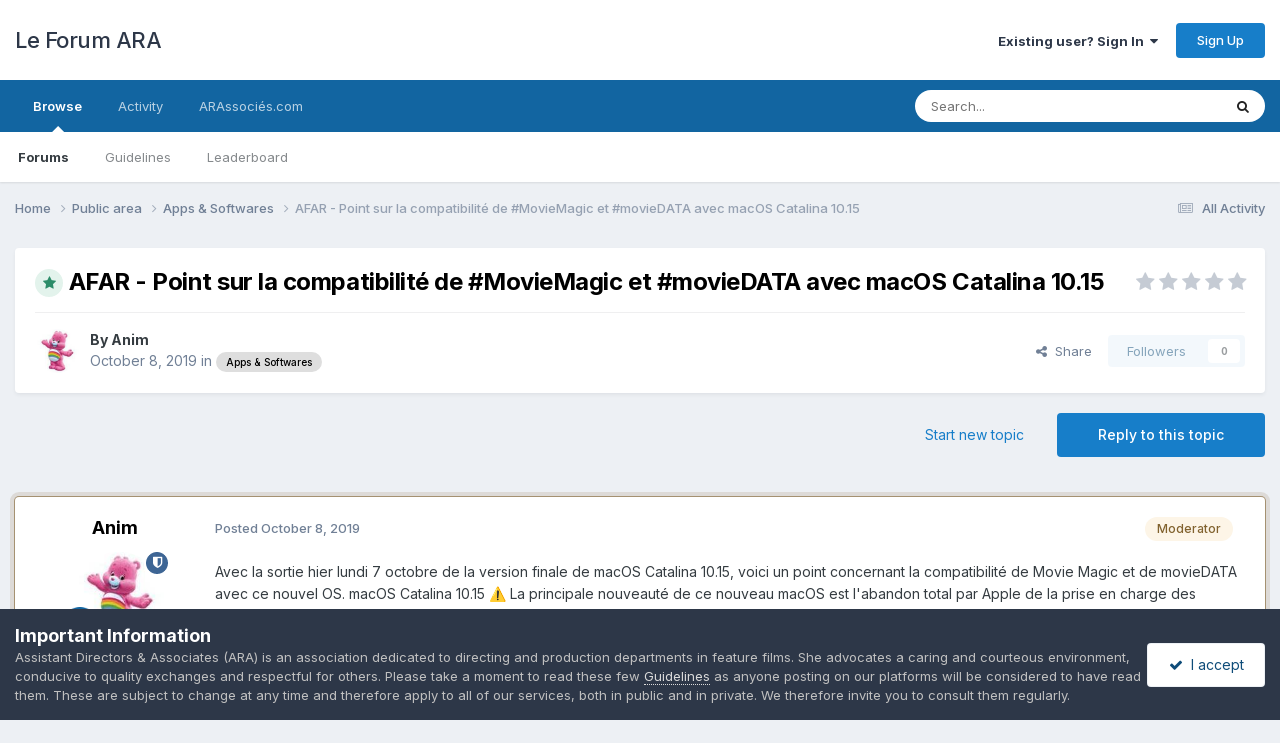

--- FILE ---
content_type: text/html;charset=UTF-8
request_url: https://www.forum.arassocies.com/topic/561-afar-point-sur-la-compatibilit%C3%A9-de-moviemagic-et-moviedata-avec-macos-catalina-1015/
body_size: 17759
content:
<!DOCTYPE html>
<html lang="en-US" dir="ltr">
	<head>
		<meta charset="utf-8">
        
		<title>AFAR - Point sur la compatibilité de #MovieMagic et #movieDATA avec macOS Catalina 10.15 - Apps &amp; Softwares - Le Forum ARA</title>
		
		
		
		

	<meta name="viewport" content="width=device-width, initial-scale=1">


	
	
		<meta property="og:image" content="https://www.forum.arassocies.com/uploads/monthly_2020_09/434913_1570853686.jpg.ea56e6b9108a787654ab78726937877e.jpg">
	


	<meta name="twitter:card" content="summary_large_image" />


	
		<meta name="twitter:site" content="@arassocies" />
	



	
		
			
				<meta property="og:title" content="AFAR - Point sur la compatibilité de #MovieMagic et #movieDATA avec macOS Catalina 10.15">
			
		
	

	
		
			
				<meta property="og:type" content="website">
			
		
	

	
		
			
				<meta property="og:url" content="https://www.forum.arassocies.com/topic/561-afar-point-sur-la-compatibilit%C3%A9-de-moviemagic-et-moviedata-avec-macos-catalina-1015/">
			
		
	

	
		
			
				<meta name="description" content="Avec la sortie hier lundi 7 octobre de la version finale de macOS Catalina 10.15, voici un point concernant la compatibilité de Movie Magic et de movieDATA avec ce nouvel OS. macOS Catalina 10.15 ⚠️ La principale nouveauté de ce nouveau macOS est l&#039;abandon total par Apple de la prise en charge de...">
			
		
	

	
		
			
				<meta property="og:description" content="Avec la sortie hier lundi 7 octobre de la version finale de macOS Catalina 10.15, voici un point concernant la compatibilité de Movie Magic et de movieDATA avec ce nouvel OS. macOS Catalina 10.15 ⚠️ La principale nouveauté de ce nouveau macOS est l&#039;abandon total par Apple de la prise en charge de...">
			
		
	

	
		
			
				<meta property="og:updated_time" content="2019-10-17T06:21:41Z">
			
		
	

	
		
			
				<meta property="og:site_name" content="Le Forum ARA">
			
		
	

	
		
			
				<meta property="og:locale" content="en_US">
			
		
	


	
		<link rel="canonical" href="https://www.forum.arassocies.com/topic/561-afar-point-sur-la-compatibilit%C3%A9-de-moviemagic-et-moviedata-avec-macos-catalina-1015/" />
	

	
		<link as="style" rel="preload" href="https://www.forum.arassocies.com/applications/core/interface/ckeditor/ckeditor/skins/ips/editor.css?t=P1PF" />
	





<link rel="manifest" href="https://www.forum.arassocies.com/manifest.webmanifest/">
<meta name="msapplication-config" content="https://www.forum.arassocies.com/browserconfig.xml/">
<meta name="msapplication-starturl" content="/">
<meta name="application-name" content="Le Forum ARA">
<meta name="apple-mobile-web-app-title" content="Le Forum ARA">

	<meta name="theme-color" content="#ffffff">






	

	
		
			<link rel="icon" sizes="36x36" href="https://www.forum.arassocies.com/uploads/monthly_2022_10/android-chrome-36x36.png?v=1712111606">
		
	

	
		
			<link rel="icon" sizes="48x48" href="https://www.forum.arassocies.com/uploads/monthly_2022_10/android-chrome-48x48.png?v=1712111606">
		
	

	
		
			<link rel="icon" sizes="72x72" href="https://www.forum.arassocies.com/uploads/monthly_2022_10/android-chrome-72x72.png?v=1712111606">
		
	

	
		
			<link rel="icon" sizes="96x96" href="https://www.forum.arassocies.com/uploads/monthly_2022_10/android-chrome-96x96.png?v=1712111606">
		
	

	
		
			<link rel="icon" sizes="144x144" href="https://www.forum.arassocies.com/uploads/monthly_2022_10/android-chrome-144x144.png?v=1712111606">
		
	

	
		
			<link rel="icon" sizes="192x192" href="https://www.forum.arassocies.com/uploads/monthly_2022_10/android-chrome-192x192.png?v=1712111606">
		
	

	
		
			<link rel="icon" sizes="256x256" href="https://www.forum.arassocies.com/uploads/monthly_2022_10/android-chrome-256x256.png?v=1712111606">
		
	

	
		
			<link rel="icon" sizes="384x384" href="https://www.forum.arassocies.com/uploads/monthly_2022_10/android-chrome-384x384.png?v=1712111606">
		
	

	
		
			<link rel="icon" sizes="512x512" href="https://www.forum.arassocies.com/uploads/monthly_2022_10/android-chrome-512x512.png?v=1712111606">
		
	

	
		
			<meta name="msapplication-square70x70logo" content="https://www.forum.arassocies.com/uploads/monthly_2022_10/msapplication-square70x70logo.png?v=1712111606"/>
		
	

	
		
			<meta name="msapplication-TileImage" content="https://www.forum.arassocies.com/uploads/monthly_2022_10/msapplication-TileImage.png?v=1712111606"/>
		
	

	
		
			<meta name="msapplication-square150x150logo" content="https://www.forum.arassocies.com/uploads/monthly_2022_10/msapplication-square150x150logo.png?v=1712111606"/>
		
	

	
		
			<meta name="msapplication-wide310x150logo" content="https://www.forum.arassocies.com/uploads/monthly_2022_10/msapplication-wide310x150logo.png?v=1712111606"/>
		
	

	
		
			<meta name="msapplication-square310x310logo" content="https://www.forum.arassocies.com/uploads/monthly_2022_10/msapplication-square310x310logo.png?v=1712111606"/>
		
	

	
		
			
				<link rel="apple-touch-icon" href="https://www.forum.arassocies.com/uploads/monthly_2022_10/apple-touch-icon-57x57.png?v=1712111606">
			
		
	

	
		
			
				<link rel="apple-touch-icon" sizes="60x60" href="https://www.forum.arassocies.com/uploads/monthly_2022_10/apple-touch-icon-60x60.png?v=1712111606">
			
		
	

	
		
			
				<link rel="apple-touch-icon" sizes="72x72" href="https://www.forum.arassocies.com/uploads/monthly_2022_10/apple-touch-icon-72x72.png?v=1712111606">
			
		
	

	
		
			
				<link rel="apple-touch-icon" sizes="76x76" href="https://www.forum.arassocies.com/uploads/monthly_2022_10/apple-touch-icon-76x76.png?v=1712111606">
			
		
	

	
		
			
				<link rel="apple-touch-icon" sizes="114x114" href="https://www.forum.arassocies.com/uploads/monthly_2022_10/apple-touch-icon-114x114.png?v=1712111606">
			
		
	

	
		
			
				<link rel="apple-touch-icon" sizes="120x120" href="https://www.forum.arassocies.com/uploads/monthly_2022_10/apple-touch-icon-120x120.png?v=1712111606">
			
		
	

	
		
			
				<link rel="apple-touch-icon" sizes="144x144" href="https://www.forum.arassocies.com/uploads/monthly_2022_10/apple-touch-icon-144x144.png?v=1712111606">
			
		
	

	
		
			
				<link rel="apple-touch-icon" sizes="152x152" href="https://www.forum.arassocies.com/uploads/monthly_2022_10/apple-touch-icon-152x152.png?v=1712111606">
			
		
	

	
		
			
				<link rel="apple-touch-icon" sizes="180x180" href="https://www.forum.arassocies.com/uploads/monthly_2022_10/apple-touch-icon-180x180.png?v=1712111606">
			
		
	




	<meta name="mobile-web-app-capable" content="yes">
	<meta name="apple-touch-fullscreen" content="yes">
	<meta name="apple-mobile-web-app-capable" content="yes">

	
		
	
		
			<link rel="apple-touch-startup-image" media="screen and (device-width: 568px) and (device-height: 320px) and (-webkit-device-pixel-ratio: 2) and (orientation: landscape)" href="https://www.forum.arassocies.com/uploads/monthly_2022_10/apple-startup-1136x640.png?v=1712111606">
		
	
		
			<link rel="apple-touch-startup-image" media="screen and (device-width: 812px) and (device-height: 375px) and (-webkit-device-pixel-ratio: 3) and (orientation: landscape)" href="https://www.forum.arassocies.com/uploads/monthly_2022_10/apple-startup-2436x1125.png?v=1712111606">
		
	
		
			<link rel="apple-touch-startup-image" media="screen and (device-width: 896px) and (device-height: 414px) and (-webkit-device-pixel-ratio: 2) and (orientation: landscape)" href="https://www.forum.arassocies.com/uploads/monthly_2022_10/apple-startup-1792x828.png?v=1712111606">
		
	
		
			<link rel="apple-touch-startup-image" media="screen and (device-width: 414px) and (device-height: 896px) and (-webkit-device-pixel-ratio: 2) and (orientation: portrait)" href="https://www.forum.arassocies.com/uploads/monthly_2022_10/apple-startup-828x1792.png?v=1712111606">
		
	
		
			<link rel="apple-touch-startup-image" media="screen and (device-width: 667px) and (device-height: 375px) and (-webkit-device-pixel-ratio: 2) and (orientation: landscape)" href="https://www.forum.arassocies.com/uploads/monthly_2022_10/apple-startup-1334x750.png?v=1712111606">
		
	
		
			<link rel="apple-touch-startup-image" media="screen and (device-width: 414px) and (device-height: 896px) and (-webkit-device-pixel-ratio: 3) and (orientation: portrait)" href="https://www.forum.arassocies.com/uploads/monthly_2022_10/apple-startup-1242x2688.png?v=1712111606">
		
	
		
			<link rel="apple-touch-startup-image" media="screen and (device-width: 736px) and (device-height: 414px) and (-webkit-device-pixel-ratio: 3) and (orientation: landscape)" href="https://www.forum.arassocies.com/uploads/monthly_2022_10/apple-startup-2208x1242.png?v=1712111606">
		
	
		
			<link rel="apple-touch-startup-image" media="screen and (device-width: 375px) and (device-height: 812px) and (-webkit-device-pixel-ratio: 3) and (orientation: portrait)" href="https://www.forum.arassocies.com/uploads/monthly_2022_10/apple-startup-1125x2436.png?v=1712111606">
		
	
		
			<link rel="apple-touch-startup-image" media="screen and (device-width: 414px) and (device-height: 736px) and (-webkit-device-pixel-ratio: 3) and (orientation: portrait)" href="https://www.forum.arassocies.com/uploads/monthly_2022_10/apple-startup-1242x2208.png?v=1712111606">
		
	
		
			<link rel="apple-touch-startup-image" media="screen and (device-width: 1366px) and (device-height: 1024px) and (-webkit-device-pixel-ratio: 2) and (orientation: landscape)" href="https://www.forum.arassocies.com/uploads/monthly_2022_10/apple-startup-2732x2048.png?v=1712111606">
		
	
		
			<link rel="apple-touch-startup-image" media="screen and (device-width: 896px) and (device-height: 414px) and (-webkit-device-pixel-ratio: 3) and (orientation: landscape)" href="https://www.forum.arassocies.com/uploads/monthly_2022_10/apple-startup-2688x1242.png?v=1712111606">
		
	
		
			<link rel="apple-touch-startup-image" media="screen and (device-width: 1112px) and (device-height: 834px) and (-webkit-device-pixel-ratio: 2) and (orientation: landscape)" href="https://www.forum.arassocies.com/uploads/monthly_2022_10/apple-startup-2224x1668.png?v=1712111606">
		
	
		
			<link rel="apple-touch-startup-image" media="screen and (device-width: 375px) and (device-height: 667px) and (-webkit-device-pixel-ratio: 2) and (orientation: portrait)" href="https://www.forum.arassocies.com/uploads/monthly_2022_10/apple-startup-750x1334.png?v=1712111606">
		
	
		
			<link rel="apple-touch-startup-image" media="screen and (device-width: 1024px) and (device-height: 1366px) and (-webkit-device-pixel-ratio: 2) and (orientation: portrait)" href="https://www.forum.arassocies.com/uploads/monthly_2022_10/apple-startup-2048x2732.png?v=1712111606">
		
	
		
			<link rel="apple-touch-startup-image" media="screen and (device-width: 1194px) and (device-height: 834px) and (-webkit-device-pixel-ratio: 2) and (orientation: landscape)" href="https://www.forum.arassocies.com/uploads/monthly_2022_10/apple-startup-2388x1668.png?v=1712111606">
		
	
		
			<link rel="apple-touch-startup-image" media="screen and (device-width: 834px) and (device-height: 1112px) and (-webkit-device-pixel-ratio: 2) and (orientation: portrait)" href="https://www.forum.arassocies.com/uploads/monthly_2022_10/apple-startup-1668x2224.png?v=1712111606">
		
	
		
			<link rel="apple-touch-startup-image" media="screen and (device-width: 320px) and (device-height: 568px) and (-webkit-device-pixel-ratio: 2) and (orientation: portrait)" href="https://www.forum.arassocies.com/uploads/monthly_2022_10/apple-startup-640x1136.png?v=1712111606">
		
	
		
			<link rel="apple-touch-startup-image" media="screen and (device-width: 834px) and (device-height: 1194px) and (-webkit-device-pixel-ratio: 2) and (orientation: portrait)" href="https://www.forum.arassocies.com/uploads/monthly_2022_10/apple-startup-1668x2388.png?v=1712111606">
		
	
		
			<link rel="apple-touch-startup-image" media="screen and (device-width: 1024px) and (device-height: 768px) and (-webkit-device-pixel-ratio: 2) and (orientation: landscape)" href="https://www.forum.arassocies.com/uploads/monthly_2022_10/apple-startup-2048x1536.png?v=1712111606">
		
	
		
			<link rel="apple-touch-startup-image" media="screen and (device-width: 768px) and (device-height: 1024px) and (-webkit-device-pixel-ratio: 2) and (orientation: portrait)" href="https://www.forum.arassocies.com/uploads/monthly_2022_10/apple-startup-1536x2048.png?v=1712111606">
		
	
		
			<link rel="apple-touch-startup-image" media="screen and (device-width: 820px) and (device-height: 1180px) and (-webkit-device-pixel-ratio: 2) and (orientation: landscape)" href="https://www.forum.arassocies.com/uploads/monthly_2022_10/apple-startup-2360x1640.png?v=1712111606">
		
	
		
			<link rel="apple-touch-startup-image" media="screen and (device-width: 1180px) and (device-height: 820px) and (-webkit-device-pixel-ratio: 2) and (orientation: portrait)" href="https://www.forum.arassocies.com/uploads/monthly_2022_10/apple-startup-1640x2360.png?v=1712111606">
		
	
		
			<link rel="apple-touch-startup-image" media="screen and (device-width: 810px) and (device-height: 1080px) and (-webkit-device-pixel-ratio: 2) and (orientation: landscape)" href="https://www.forum.arassocies.com/uploads/monthly_2022_10/apple-startup-2160x1620.png?v=1712111606">
		
	
		
			<link rel="apple-touch-startup-image" media="screen and (device-width: 1080px) and (device-height: 810px) and (-webkit-device-pixel-ratio: 2) and (orientation: portrait)" href="https://www.forum.arassocies.com/uploads/monthly_2022_10/apple-startup-1620x2160.png?v=1712111606">
		
	
		
			<link rel="apple-touch-startup-image" media="screen and (device-width: 926px) and (device-height: 428px) and (-webkit-device-pixel-ratio: 3) and (orientation: landscape)" href="https://www.forum.arassocies.com/uploads/monthly_2022_10/apple-startup-2778x1284.png?v=1712111606">
		
	
		
			<link rel="apple-touch-startup-image" media="screen and (device-width: 428px) and (device-height: 926px) and (-webkit-device-pixel-ratio: 3) and (orientation: portrait)" href="https://www.forum.arassocies.com/uploads/monthly_2022_10/apple-startup-1284x2778.png?v=1712111606">
		
	
		
			<link rel="apple-touch-startup-image" media="screen and (device-width: 844px) and (device-height: 390px) and (-webkit-device-pixel-ratio: 3) and (orientation: landscape)" href="https://www.forum.arassocies.com/uploads/monthly_2022_10/apple-startup-2532x1170.png?v=1712111606">
		
	
		
			<link rel="apple-touch-startup-image" media="screen and (device-width: 390px) and (device-height: 844px) and (-webkit-device-pixel-ratio: 3) and (orientation: portrait)" href="https://www.forum.arassocies.com/uploads/monthly_2022_10/apple-startup-1170x2532.png?v=1712111606">
		
	
		
			<link rel="apple-touch-startup-image" media="screen and (device-width: 780px) and (device-height: 360px) and (-webkit-device-pixel-ratio: 3) and (orientation: landscape)" href="https://www.forum.arassocies.com/uploads/monthly_2022_10/apple-startup-2340x1080.png?v=1712111606">
		
	


<link rel="preload" href="//www.forum.arassocies.com/applications/core/interface/font/fontawesome-webfont.woff2?v=4.7.0" as="font" crossorigin="anonymous">
		


	<link rel="preconnect" href="https://fonts.googleapis.com">
	<link rel="preconnect" href="https://fonts.gstatic.com" crossorigin>
	
		<link href="https://fonts.googleapis.com/css2?family=Inter:wght@300;400;500;600;700&display=swap" rel="stylesheet">
	



	<link rel='stylesheet' href='https://www.forum.arassocies.com/uploads/css_built_6/341e4a57816af3ba440d891ca87450ff_framework.css?v=6a4818082e1758826409' media='all'>

	<link rel='stylesheet' href='https://www.forum.arassocies.com/uploads/css_built_6/05e81b71abe4f22d6eb8d1a929494829_responsive.css?v=6a4818082e1758826409' media='all'>

	<link rel='stylesheet' href='https://www.forum.arassocies.com/uploads/css_built_6/20446cf2d164adcc029377cb04d43d17_flags.css?v=6a4818082e1758826409' media='all'>

	<link rel='stylesheet' href='https://www.forum.arassocies.com/uploads/css_built_6/90eb5adf50a8c640f633d47fd7eb1778_core.css?v=6a4818082e1758826409' media='all'>

	<link rel='stylesheet' href='https://www.forum.arassocies.com/uploads/css_built_6/5a0da001ccc2200dc5625c3f3934497d_core_responsive.css?v=6a4818082e1758826409' media='all'>

	<link rel='stylesheet' href='https://www.forum.arassocies.com/uploads/css_built_6/62e269ced0fdab7e30e026f1d30ae516_forums.css?v=6a4818082e1758826409' media='all'>

	<link rel='stylesheet' href='https://www.forum.arassocies.com/uploads/css_built_6/76e62c573090645fb99a15a363d8620e_forums_responsive.css?v=6a4818082e1758826409' media='all'>

	<link rel='stylesheet' href='https://www.forum.arassocies.com/uploads/css_built_6/ebdea0c6a7dab6d37900b9190d3ac77b_topics.css?v=6a4818082e1758826409' media='all'>





<link rel='stylesheet' href='https://www.forum.arassocies.com/uploads/css_built_6/258adbb6e4f3e83cd3b355f84e3fa002_custom.css?v=6a4818082e1758826409' media='all'>




		
		

	
	<link rel='shortcut icon' href='https://www.forum.arassocies.com/uploads/monthly_2019_09/Logo_150.jpg' type="image/jpeg">

	</head>
	<body class='ipsApp ipsApp_front ipsJS_none ipsClearfix' data-controller='core.front.core.app' data-message="" data-pageApp='forums' data-pageLocation='front' data-pageModule='forums' data-pageController='topic' data-pageID='561'  >
		
        

        

		<a href='#ipsLayout_mainArea' class='ipsHide' title='Go to main content on this page' accesskey='m'>Jump to content</a>
		





		<div id='ipsLayout_header' class='ipsClearfix'>
			<header>
				<div class='ipsLayout_container'>
					

<a href='https://www.forum.arassocies.com/' id='elSiteTitle' accesskey='1'>Le Forum ARA</a>

					
						

	<ul id='elUserNav' class='ipsList_inline cSignedOut ipsResponsive_showDesktop'>
		
        
		
        
        
            
            <li id='elSignInLink'>
                <a href='https://www.forum.arassocies.com/login/' data-ipsMenu-closeOnClick="false" data-ipsMenu id='elUserSignIn'>
                    Existing user? Sign In &nbsp;<i class='fa fa-caret-down'></i>
                </a>
                
<div id='elUserSignIn_menu' class='ipsMenu ipsMenu_auto ipsHide'>
	<form accept-charset='utf-8' method='post' action='https://www.forum.arassocies.com/login/'>
		<input type="hidden" name="csrfKey" value="46038add34bb8983c0c0a5e49df299f7">
		<input type="hidden" name="ref" value="aHR0cHM6Ly93d3cuZm9ydW0uYXJhc3NvY2llcy5jb20vdG9waWMvNTYxLWFmYXItcG9pbnQtc3VyLWxhLWNvbXBhdGliaWxpdCVDMyVBOS1kZS1tb3ZpZW1hZ2ljLWV0LW1vdmllZGF0YS1hdmVjLW1hY29zLWNhdGFsaW5hLTEwMTUv">
		<div data-role="loginForm">
			
			
			
				<div class='ipsColumns ipsColumns_noSpacing'>
					<div class='ipsColumn ipsColumn_wide' id='elUserSignIn_internal'>
						
<div class="ipsPad ipsForm ipsForm_vertical">
	<h4 class="ipsType_sectionHead">Sign In</h4>
	<br><br>
	<ul class='ipsList_reset'>
		<li class="ipsFieldRow ipsFieldRow_noLabel ipsFieldRow_fullWidth">
			
			
				<input type="email" placeholder="Email Address" name="auth" autocomplete="email">
			
		</li>
		<li class="ipsFieldRow ipsFieldRow_noLabel ipsFieldRow_fullWidth">
			<input type="password" placeholder="Password" name="password" autocomplete="current-password">
		</li>
		<li class="ipsFieldRow ipsFieldRow_checkbox ipsClearfix">
			<span class="ipsCustomInput">
				<input type="checkbox" name="remember_me" id="remember_me_checkbox" value="1" checked aria-checked="true">
				<span></span>
			</span>
			<div class="ipsFieldRow_content">
				<label class="ipsFieldRow_label" for="remember_me_checkbox">Remember me</label>
				<span class="ipsFieldRow_desc">Not recommended on shared computers</span>
			</div>
		</li>
		<li class="ipsFieldRow ipsFieldRow_fullWidth">
			<button type="submit" name="_processLogin" value="usernamepassword" class="ipsButton ipsButton_primary ipsButton_small" id="elSignIn_submit">Sign In</button>
			
				<p class="ipsType_right ipsType_small">
					
						<a href='https://www.forum.arassocies.com/lostpassword/' >
					
					Forgot your password?</a>
				</p>
			
		</li>
	</ul>
</div>
					</div>
					<div class='ipsColumn ipsColumn_wide'>
						<div class='ipsPadding' id='elUserSignIn_external'>
							<div class='ipsAreaBackground_light ipsPadding:half'>
								
									<p class='ipsType_reset ipsType_small ipsType_center'><strong>Or sign in with one of these services</strong></p>
								
								
									<div class='ipsType_center ipsMargin_top:half'>
										

<button type="submit" name="_processLogin" value="2" class='ipsButton ipsButton_verySmall ipsButton_fullWidth ipsSocial ipsSocial_facebook' style="background-color: #3a579a">
	
		<span class='ipsSocial_icon'>
			
				<i class='fa fa-facebook-official'></i>
			
		</span>
		<span class='ipsSocial_text'>Sign in with Facebook</span>
	
</button>
									</div>
								
									<div class='ipsType_center ipsMargin_top:half'>
										

<button type="submit" name="_processLogin" value="3" class='ipsButton ipsButton_verySmall ipsButton_fullWidth ipsSocial ipsSocial_google' style="background-color: #4285F4">
	
		<span class='ipsSocial_icon'>
			
				<i class='fa fa-google'></i>
			
		</span>
		<span class='ipsSocial_text'>Sign in with Google</span>
	
</button>
									</div>
								
							</div>
						</div>
					</div>
				</div>
			
		</div>
	</form>
</div>
            </li>
            
        
		
			<li>
				
					<a href='https://www.forum.arassocies.com/register/'  id='elRegisterButton' class='ipsButton ipsButton_normal ipsButton_primary'>Sign Up</a>
				
			</li>
		
	</ul>

						
<ul class='ipsMobileHamburger ipsList_reset ipsResponsive_hideDesktop'>
	<li data-ipsDrawer data-ipsDrawer-drawerElem='#elMobileDrawer'>
		<a href='#'>
			
			
				
			
			
			
			<i class='fa fa-navicon'></i>
		</a>
	</li>
</ul>
					
				</div>
			</header>
			

	<nav data-controller='core.front.core.navBar' class=' ipsResponsive_showDesktop'>
		<div class='ipsNavBar_primary ipsLayout_container '>
			<ul data-role="primaryNavBar" class='ipsClearfix'>
				


	
		
		
			
		
		<li class='ipsNavBar_active' data-active id='elNavSecondary_1' data-role="navBarItem" data-navApp="core" data-navExt="CustomItem">
			
			
				<a href="https://www.forum.arassocies.com"  data-navItem-id="1" data-navDefault>
					Browse<span class='ipsNavBar_active__identifier'></span>
				</a>
			
			
				<ul class='ipsNavBar_secondary ' data-role='secondaryNavBar'>
					


	
	

	
		
		
			
		
		<li class='ipsNavBar_active' data-active id='elNavSecondary_10' data-role="navBarItem" data-navApp="forums" data-navExt="Forums">
			
			
				<a href="https://www.forum.arassocies.com"  data-navItem-id="10" data-navDefault>
					Forums<span class='ipsNavBar_active__identifier'></span>
				</a>
			
			
		</li>
	
	

	
	

	
		
		
		<li  id='elNavSecondary_12' data-role="navBarItem" data-navApp="core" data-navExt="Guidelines">
			
			
				<a href="https://www.arassocies.com/charte-de-moderation/"  data-navItem-id="12" >
					Guidelines<span class='ipsNavBar_active__identifier'></span>
				</a>
			
			
		</li>
	
	

	
	

	
	

	
		
		
		<li  id='elNavSecondary_15' data-role="navBarItem" data-navApp="core" data-navExt="Leaderboard">
			
			
				<a href="https://www.forum.arassocies.com/leaderboard/"  data-navItem-id="15" >
					Leaderboard<span class='ipsNavBar_active__identifier'></span>
				</a>
			
			
		</li>
	
	

					<li class='ipsHide' id='elNavigationMore_1' data-role='navMore'>
						<a href='#' data-ipsMenu data-ipsMenu-appendTo='#elNavigationMore_1' id='elNavigationMore_1_dropdown'>More <i class='fa fa-caret-down'></i></a>
						<ul class='ipsHide ipsMenu ipsMenu_auto' id='elNavigationMore_1_dropdown_menu' data-role='moreDropdown'></ul>
					</li>
				</ul>
			
		</li>
	
	

	
		
		
		<li  id='elNavSecondary_2' data-role="navBarItem" data-navApp="core" data-navExt="CustomItem">
			
			
				<a href="https://www.forum.arassocies.com/discover/"  data-navItem-id="2" >
					Activity<span class='ipsNavBar_active__identifier'></span>
				</a>
			
			
				<ul class='ipsNavBar_secondary ipsHide' data-role='secondaryNavBar'>
					


	
		
		
		<li  id='elNavSecondary_4' data-role="navBarItem" data-navApp="core" data-navExt="AllActivity">
			
			
				<a href="https://www.forum.arassocies.com/discover/"  data-navItem-id="4" >
					All Activity<span class='ipsNavBar_active__identifier'></span>
				</a>
			
			
		</li>
	
	

	
	

	
	

	
	

	
		
		
		<li  id='elNavSecondary_8' data-role="navBarItem" data-navApp="core" data-navExt="Search">
			
			
				<a href="https://www.forum.arassocies.com/search/"  data-navItem-id="8" >
					Search<span class='ipsNavBar_active__identifier'></span>
				</a>
			
			
		</li>
	
	

	
	

					<li class='ipsHide' id='elNavigationMore_2' data-role='navMore'>
						<a href='#' data-ipsMenu data-ipsMenu-appendTo='#elNavigationMore_2' id='elNavigationMore_2_dropdown'>More <i class='fa fa-caret-down'></i></a>
						<ul class='ipsHide ipsMenu ipsMenu_auto' id='elNavigationMore_2_dropdown_menu' data-role='moreDropdown'></ul>
					</li>
				</ul>
			
		</li>
	
	

	
		
		
		<li  id='elNavSecondary_16' data-role="navBarItem" data-navApp="core" data-navExt="CustomItem">
			
			
				<a href="http://www.arassocies.com" target='_blank' rel="noopener" data-navItem-id="16" >
					ARAssociés.com<span class='ipsNavBar_active__identifier'></span>
				</a>
			
			
		</li>
	
	

				<li class='ipsHide' id='elNavigationMore' data-role='navMore'>
					<a href='#' data-ipsMenu data-ipsMenu-appendTo='#elNavigationMore' id='elNavigationMore_dropdown'>More</a>
					<ul class='ipsNavBar_secondary ipsHide' data-role='secondaryNavBar'>
						<li class='ipsHide' id='elNavigationMore_more' data-role='navMore'>
							<a href='#' data-ipsMenu data-ipsMenu-appendTo='#elNavigationMore_more' id='elNavigationMore_more_dropdown'>More <i class='fa fa-caret-down'></i></a>
							<ul class='ipsHide ipsMenu ipsMenu_auto' id='elNavigationMore_more_dropdown_menu' data-role='moreDropdown'></ul>
						</li>
					</ul>
				</li>
			</ul>
			

	<div id="elSearchWrapper">
		<div id='elSearch' data-controller="core.front.core.quickSearch">
			<form accept-charset='utf-8' action='//www.forum.arassocies.com/search/?do=quicksearch' method='post'>
                <input type='search' id='elSearchField' placeholder='Search...' name='q' autocomplete='off' aria-label='Search'>
                <details class='cSearchFilter'>
                    <summary class='cSearchFilter__text'></summary>
                    <ul class='cSearchFilter__menu'>
                        
                        <li><label><input type="radio" name="type" value="all" ><span class='cSearchFilter__menuText'>Everywhere</span></label></li>
                        
                            
                                <li><label><input type="radio" name="type" value='contextual_{&quot;type&quot;:&quot;forums_topic&quot;,&quot;nodes&quot;:31}' checked><span class='cSearchFilter__menuText'>This Forum</span></label></li>
                            
                                <li><label><input type="radio" name="type" value='contextual_{&quot;type&quot;:&quot;forums_topic&quot;,&quot;item&quot;:561}' checked><span class='cSearchFilter__menuText'>This Topic</span></label></li>
                            
                        
                        
                            <li><label><input type="radio" name="type" value="forums_topic"><span class='cSearchFilter__menuText'>Topics</span></label></li>
                        
                            <li><label><input type="radio" name="type" value="core_members"><span class='cSearchFilter__menuText'>Members</span></label></li>
                        
                    </ul>
                </details>
				<button class='cSearchSubmit' type="submit" aria-label='Search'><i class="fa fa-search"></i></button>
			</form>
		</div>
	</div>

		</div>
	</nav>

			
<ul id='elMobileNav' class='ipsResponsive_hideDesktop' data-controller='core.front.core.mobileNav'>
	
		
			
			
				
				
			
				
					<li id='elMobileBreadcrumb'>
						<a href='https://www.forum.arassocies.com/forum/31-apps-softwares/'>
							<span>Apps &amp; Softwares</span>
						</a>
					</li>
				
				
			
				
				
			
		
	
	
	
	<li >
		<a data-action="defaultStream" href='https://www.forum.arassocies.com/discover/'><i class="fa fa-newspaper-o" aria-hidden="true"></i></a>
	</li>

	

	
		<li class='ipsJS_show'>
			<a href='https://www.forum.arassocies.com/search/'><i class='fa fa-search'></i></a>
		</li>
	
</ul>
		</div>
		<main id='ipsLayout_body' class='ipsLayout_container'>
			<div id='ipsLayout_contentArea'>
				<div id='ipsLayout_contentWrapper'>
					
<nav class='ipsBreadcrumb ipsBreadcrumb_top ipsFaded_withHover'>
	

	<ul class='ipsList_inline ipsPos_right'>
		
		<li >
			<a data-action="defaultStream" class='ipsType_light '  href='https://www.forum.arassocies.com/discover/'><i class="fa fa-newspaper-o" aria-hidden="true"></i> <span>All Activity</span></a>
		</li>
		
	</ul>

	<ul data-role="breadcrumbList">
		<li>
			<a title="Home" href='https://www.forum.arassocies.com/'>
				<span>Home <i class='fa fa-angle-right'></i></span>
			</a>
		</li>
		
		
			<li>
				
					<a href='https://www.forum.arassocies.com/forum/1-public-area/'>
						<span>Public area <i class='fa fa-angle-right' aria-hidden="true"></i></span>
					</a>
				
			</li>
		
			<li>
				
					<a href='https://www.forum.arassocies.com/forum/31-apps-softwares/'>
						<span>Apps &amp; Softwares <i class='fa fa-angle-right' aria-hidden="true"></i></span>
					</a>
				
			</li>
		
			<li>
				
					AFAR - Point sur la compatibilité de #MovieMagic et #movieDATA avec macOS Catalina 10.15
				
			</li>
		
	</ul>
</nav>
					
					<div id='ipsLayout_mainArea'>
						
						
						
						

	




						



<div class='ipsPageHeader ipsResponsive_pull ipsBox ipsPadding sm:ipsPadding:half ipsMargin_bottom'>
		
	
	<div class='ipsFlex ipsFlex-ai:center ipsFlex-fw:wrap ipsGap:4'>
		<div class='ipsFlex-flex:11'>
			<h1 class='ipsType_pageTitle ipsContained_container'>
				
                    
                    
					
					
						<span><span class="ipsBadge ipsBadge_icon ipsBadge_positive" data-ipsTooltip title='Featured'><i class='fa fa-star'></i></span></span>
					
				

				
				
					<span class='ipsType_break ipsContained'>
						<span>AFAR - Point sur la compatibilité de #MovieMagic et #movieDATA avec macOS Catalina 10.15</span>
					</span>
				
			</h1>
			
			
		</div>
		
			<div class='ipsFlex-flex:00 ipsType_light'>
				
				
<div  class='ipsClearfix ipsRating  ipsRating_veryLarge'>
	
	<ul class='ipsRating_collective'>
		
			
				<li class='ipsRating_off'>
					<i class='fa fa-star'></i>
				</li>
			
		
			
				<li class='ipsRating_off'>
					<i class='fa fa-star'></i>
				</li>
			
		
			
				<li class='ipsRating_off'>
					<i class='fa fa-star'></i>
				</li>
			
		
			
				<li class='ipsRating_off'>
					<i class='fa fa-star'></i>
				</li>
			
		
			
				<li class='ipsRating_off'>
					<i class='fa fa-star'></i>
				</li>
			
		
	</ul>
</div>
			</div>
		
	</div>
	<hr class='ipsHr'>
	<div class='ipsPageHeader__meta ipsFlex ipsFlex-jc:between ipsFlex-ai:center ipsFlex-fw:wrap ipsGap:3'>
		<div class='ipsFlex-flex:11'>
			<div class='ipsPhotoPanel ipsPhotoPanel_mini ipsPhotoPanel_notPhone ipsClearfix'>
				


	<a href="https://www.forum.arassocies.com/profile/151-anim/" rel="nofollow" data-ipsHover data-ipsHover-width="370" data-ipsHover-target="https://www.forum.arassocies.com/profile/151-anim/?do=hovercard" class="ipsUserPhoto ipsUserPhoto_mini" title="Go to Anim's profile">
		<img src='https://www.forum.arassocies.com/uploads/monthly_2023_08/tougentille-bisounours-2299152228-Grande.thumb.jpeg.7bb86a6d4664ff96cdbcb95b64b6a89f.jpeg' alt='Anim' loading="lazy">
	</a>

				<div>
					<p class='ipsType_reset ipsType_blendLinks'>
						<span class='ipsType_normal'>
						
							<strong>By 


<a href='https://www.forum.arassocies.com/profile/151-anim/' rel="nofollow" data-ipsHover data-ipsHover-width='370' data-ipsHover-target='https://www.forum.arassocies.com/profile/151-anim/?do=hovercard&amp;referrer=https%253A%252F%252Fwww.forum.arassocies.com%252Ftopic%252F561-afar-point-sur-la-compatibilit%2525C3%2525A9-de-moviemagic-et-moviedata-avec-macos-catalina-1015%252F' title="Go to Anim's profile" class="ipsType_break">Anim</a></strong><br />
							<span class='ipsType_light'><time datetime='2019-10-08T11:00:31Z' title='10/08/19 11:00  AM' data-short='6 yr'>October 8, 2019</time> in <a href="https://www.forum.arassocies.com/forum/31-apps-softwares/">

<span class="ipsBadge ipsBadge_pill" 


style="background-color: #dedede; color: #000000;"
>Apps &amp; Softwares</span>
</a></span>
						
						</span>
					</p>
				</div>
			</div>
		</div>
		
			<div class='ipsFlex-flex:01 ipsResponsive_hidePhone'>
				<div class='ipsShareLinks'>
					
						


    <a href='#elShareItem_1762507300_menu' id='elShareItem_1762507300' data-ipsMenu class='ipsShareButton ipsButton ipsButton_verySmall ipsButton_link ipsButton_link--light'>
        <span><i class='fa fa-share-alt'></i></span> &nbsp;Share
    </a>

    <div class='ipsPadding ipsMenu ipsMenu_normal ipsHide' id='elShareItem_1762507300_menu' data-controller="core.front.core.sharelink">
        
        
        <span data-ipsCopy data-ipsCopy-flashmessage>
            <a href="https://www.forum.arassocies.com/topic/561-afar-point-sur-la-compatibilit%C3%A9-de-moviemagic-et-moviedata-avec-macos-catalina-1015/" class="ipsButton ipsButton_light ipsButton_small ipsButton_fullWidth" data-role="copyButton" data-clipboard-text="https://www.forum.arassocies.com/topic/561-afar-point-sur-la-compatibilit%C3%A9-de-moviemagic-et-moviedata-avec-macos-catalina-1015/" data-ipstooltip title='Copy Link to Clipboard'><i class="fa fa-clone"></i> https://www.forum.arassocies.com/topic/561-afar-point-sur-la-compatibilit%C3%A9-de-moviemagic-et-moviedata-avec-macos-catalina-1015/</a>
        </span>
        <ul class='ipsShareLinks ipsMargin_top:half'>
            
                <li>
<a href="https://www.facebook.com/sharer/sharer.php?u=https%3A%2F%2Fwww.forum.arassocies.com%2Ftopic%2F561-afar-point-sur-la-compatibilit%25C3%25A9-de-moviemagic-et-moviedata-avec-macos-catalina-1015%2F" class="cShareLink cShareLink_facebook" target="_blank" data-role="shareLink" title='Share on Facebook' data-ipsTooltip rel='noopener nofollow'>
	<i class="fa fa-facebook"></i>
</a></li>
            
                <li>
<a href="https://www.linkedin.com/shareArticle?mini=true&amp;url=https%3A%2F%2Fwww.forum.arassocies.com%2Ftopic%2F561-afar-point-sur-la-compatibilit%25C3%25A9-de-moviemagic-et-moviedata-avec-macos-catalina-1015%2F&amp;title=AFAR+-+Point+sur+la+compatibilit%C3%A9+de+%23MovieMagic+et+%23movieDATA+avec+macOS+Catalina+10.15" rel="nofollow noopener" class="cShareLink cShareLink_linkedin" target="_blank" data-role="shareLink" title='Share on LinkedIn' data-ipsTooltip>
	<i class="fa fa-linkedin"></i>
</a></li>
            
                <li>
<a href="https://www.reddit.com/submit?url=https%3A%2F%2Fwww.forum.arassocies.com%2Ftopic%2F561-afar-point-sur-la-compatibilit%25C3%25A9-de-moviemagic-et-moviedata-avec-macos-catalina-1015%2F&amp;title=AFAR+-+Point+sur+la+compatibilit%C3%A9+de+%23MovieMagic+et+%23movieDATA+avec+macOS+Catalina+10.15" rel="nofollow noopener" class="cShareLink cShareLink_reddit" target="_blank" title='Share on Reddit' data-ipsTooltip>
	<i class="fa fa-reddit"></i>
</a></li>
            
                <li>
<a href="https://x.com/share?url=https%3A%2F%2Fwww.forum.arassocies.com%2Ftopic%2F561-afar-point-sur-la-compatibilit%2525C3%2525A9-de-moviemagic-et-moviedata-avec-macos-catalina-1015%2F" class="cShareLink cShareLink_x" target="_blank" data-role="shareLink" title='Share on X' data-ipsTooltip rel='nofollow noopener'>
    <i class="fa fa-x"></i>
</a></li>
            
        </ul>
        
            <hr class='ipsHr'>
            <button class='ipsHide ipsButton ipsButton_verySmall ipsButton_light ipsButton_fullWidth ipsMargin_top:half' data-controller='core.front.core.webshare' data-role='webShare' data-webShareTitle='AFAR - Point sur la compatibilité de #MovieMagic et #movieDATA avec macOS Catalina 10.15' data-webShareText='AFAR - Point sur la compatibilité de #MovieMagic et #movieDATA avec macOS Catalina 10.15' data-webShareUrl='https://www.forum.arassocies.com/topic/561-afar-point-sur-la-compatibilit%C3%A9-de-moviemagic-et-moviedata-avec-macos-catalina-1015/'>More sharing options...</button>
        
    </div>

					
					
                    

					



					

<div data-followApp='forums' data-followArea='topic' data-followID='561' data-controller='core.front.core.followButton'>
	

	<a href='https://www.forum.arassocies.com/login/' rel="nofollow" class="ipsFollow ipsPos_middle ipsButton ipsButton_light ipsButton_verySmall ipsButton_disabled" data-role="followButton" data-ipsTooltip title='Sign in to follow this'>
		<span>Followers</span>
		<span class='ipsCommentCount'>0</span>
	</a>

</div>
				</div>
			</div>
					
	</div>
	
	
</div>








<div class='ipsClearfix'>
	<ul class="ipsToolList ipsToolList_horizontal ipsClearfix ipsSpacer_both ">
		
			<li class='ipsToolList_primaryAction'>
				<span data-controller='forums.front.topic.reply'>
					
						<a href='#replyForm' rel="nofollow" class='ipsButton ipsButton_important ipsButton_medium ipsButton_fullWidth' data-action='replyToTopic'>Reply to this topic</a>
					
				</span>
			</li>
		
		
			<li class='ipsResponsive_hidePhone'>
				
					<a href="https://www.forum.arassocies.com/forum/31-apps-softwares/?do=add" rel="nofollow" class='ipsButton ipsButton_link ipsButton_medium ipsButton_fullWidth' title='Start a new topic in this forum'>Start new topic</a>
				
			</li>
		
		
	</ul>
</div>

<div id='comments' data-controller='core.front.core.commentFeed,forums.front.topic.view, core.front.core.ignoredComments' data-autoPoll data-baseURL='https://www.forum.arassocies.com/topic/561-afar-point-sur-la-compatibilit%C3%A9-de-moviemagic-et-moviedata-avec-macos-catalina-1015/' data-lastPage data-feedID='topic-561' class='cTopic ipsClear ipsSpacer_top'>
	
			
	

	

<div data-controller='core.front.core.recommendedComments' data-url='https://www.forum.arassocies.com/topic/561-afar-point-sur-la-compatibilit%C3%A9-de-moviemagic-et-moviedata-avec-macos-catalina-1015/?recommended=comments' class='ipsRecommendedComments ipsHide'>
	<div data-role="recommendedComments">
		<h2 class='ipsType_sectionHead ipsType_large ipsType_bold ipsMargin_bottom'>Recommended Posts</h2>
		
	</div>
</div>
	
	<div id="elPostFeed" data-role='commentFeed' data-controller='core.front.core.moderation' >
		<form action="https://www.forum.arassocies.com/topic/561-afar-point-sur-la-compatibilit%C3%A9-de-moviemagic-et-moviedata-avec-macos-catalina-1015/?csrfKey=46038add34bb8983c0c0a5e49df299f7&amp;do=multimodComment" method="post" data-ipsPageAction data-role='moderationTools'>
			
			
				

					

					
					



<a id='findComment-1442'></a>
<a id='comment-1442'></a>
<article data-memberGroup="12"  id='elComment_1442' class='cPost ipsBox ipsResponsive_pull  ipsComment  ipsComment_parent ipsClearfix ipsClear ipsColumns ipsColumns_noSpacing ipsColumns_collapsePhone ipsComment_highlighted   '>
	

	
		<div class='ipsResponsive_showPhone ipsComment_badges'>
			<ul class='ipsList_reset ipsFlex ipsFlex-fw:wrap ipsGap:2 ipsGap_row:1'>
				
					<li><strong class='ipsBadge ipsBadge_large ipsBadge_highlightedGroup'>Moderator</strong></li>
				
				
				
				
			</ul>
		</div>
	

	<div class='cAuthorPane_mobile ipsResponsive_showPhone'>
		<div class='cAuthorPane_photo'>
			<div class='cAuthorPane_photoWrap'>
				


	<a href="https://www.forum.arassocies.com/profile/151-anim/" rel="nofollow" data-ipsHover data-ipsHover-width="370" data-ipsHover-target="https://www.forum.arassocies.com/profile/151-anim/?do=hovercard" class="ipsUserPhoto ipsUserPhoto_large" title="Go to Anim's profile">
		<img src='https://www.forum.arassocies.com/uploads/monthly_2023_08/tougentille-bisounours-2299152228-Grande.thumb.jpeg.7bb86a6d4664ff96cdbcb95b64b6a89f.jpeg' alt='Anim' loading="lazy">
	</a>

				
				<span class="cAuthorPane_badge cAuthorPane_badge--moderator" data-ipsTooltip title="Anim is a moderator"></span>
				
				
					<a href="https://www.forum.arassocies.com/profile/151-anim/badges/" rel="nofollow">
						
<img src='https://www.forum.arassocies.com/uploads/set_resources_6/84c1e40ea0e759e3f1505eb1788ddf3c_default_rank.png' loading="lazy" alt="Psycho" class="cAuthorPane_badge cAuthorPane_badge--rank ipsOutline ipsOutline:2px" data-ipsTooltip title="Rank: Psycho (7/7)">
					</a>
				
			</div>
		</div>
		<div class='cAuthorPane_content'>
			<h3 class='ipsType_sectionHead cAuthorPane_author ipsType_break ipsType_blendLinks ipsFlex ipsFlex-ai:center'>
				


<a href='https://www.forum.arassocies.com/profile/151-anim/' rel="nofollow" data-ipsHover data-ipsHover-width='370' data-ipsHover-target='https://www.forum.arassocies.com/profile/151-anim/?do=hovercard&amp;referrer=https%253A%252F%252Fwww.forum.arassocies.com%252Ftopic%252F561-afar-point-sur-la-compatibilit%2525C3%2525A9-de-moviemagic-et-moviedata-avec-macos-catalina-1015%252F' title="Go to Anim's profile" class="ipsType_break"><span style='color:#ffbc57'>Anim</span></a>
			</h3>
			<div class='ipsType_light ipsType_reset'>
			    <a href='https://www.forum.arassocies.com/topic/561-afar-point-sur-la-compatibilit%C3%A9-de-moviemagic-et-moviedata-avec-macos-catalina-1015/#findComment-1442' rel="nofollow" class='ipsType_blendLinks'>Posted <time datetime='2019-10-08T11:00:31Z' title='10/08/19 11:00  AM' data-short='6 yr'>October 8, 2019</time></a>
				
			</div>
		</div>
	</div>
	<aside class='ipsComment_author cAuthorPane ipsColumn ipsColumn_medium ipsResponsive_hidePhone'>
		<h3 class='ipsType_sectionHead cAuthorPane_author ipsType_blendLinks ipsType_break'><strong>


<a href='https://www.forum.arassocies.com/profile/151-anim/' rel="nofollow" data-ipsHover data-ipsHover-width='370' data-ipsHover-target='https://www.forum.arassocies.com/profile/151-anim/?do=hovercard&amp;referrer=https%253A%252F%252Fwww.forum.arassocies.com%252Ftopic%252F561-afar-point-sur-la-compatibilit%2525C3%2525A9-de-moviemagic-et-moviedata-avec-macos-catalina-1015%252F' title="Go to Anim's profile" class="ipsType_break">Anim</a></strong>
			
		</h3>
		<ul class='cAuthorPane_info ipsList_reset'>
			<li data-role='photo' class='cAuthorPane_photo'>
				<div class='cAuthorPane_photoWrap'>
					


	<a href="https://www.forum.arassocies.com/profile/151-anim/" rel="nofollow" data-ipsHover data-ipsHover-width="370" data-ipsHover-target="https://www.forum.arassocies.com/profile/151-anim/?do=hovercard" class="ipsUserPhoto ipsUserPhoto_large" title="Go to Anim's profile">
		<img src='https://www.forum.arassocies.com/uploads/monthly_2023_08/tougentille-bisounours-2299152228-Grande.thumb.jpeg.7bb86a6d4664ff96cdbcb95b64b6a89f.jpeg' alt='Anim' loading="lazy">
	</a>

					
						<span class="cAuthorPane_badge cAuthorPane_badge--moderator" data-ipsTooltip title="Anim is a moderator"></span>
					
					
						
<img src='https://www.forum.arassocies.com/uploads/set_resources_6/84c1e40ea0e759e3f1505eb1788ddf3c_default_rank.png' loading="lazy" alt="Psycho" class="cAuthorPane_badge cAuthorPane_badge--rank ipsOutline ipsOutline:2px" data-ipsTooltip title="Rank: Psycho (7/7)">
					
				</div>
			</li>
			
				<li data-role='group'><span style='color:#ffbc57'>Moderator</span></li>
				
			
			
				<li data-role='stats' class='ipsMargin_top'>
					<ul class="ipsList_reset ipsType_light ipsFlex ipsFlex-ai:center ipsFlex-jc:center ipsGap_row:2 cAuthorPane_stats">
						<li>
							
								<a href="https://www.forum.arassocies.com/profile/151-anim/content/" rel="nofollow" title="3381 posts" data-ipsTooltip class="ipsType_blendLinks">
							
								<i class="fa fa-comment"></i> 3.4k
							
								</a>
							
						</li>
						
					</ul>
				</li>
			
			
				

			
		</ul>
	</aside>
	<div class='ipsColumn ipsColumn_fluid ipsMargin:none'>
		

<div id='comment-1442_wrap' data-controller='core.front.core.comment' data-commentApp='forums' data-commentType='forums' data-commentID="1442" data-quoteData='{&quot;userid&quot;:151,&quot;username&quot;:&quot;Anim&quot;,&quot;timestamp&quot;:1570532431,&quot;contentapp&quot;:&quot;forums&quot;,&quot;contenttype&quot;:&quot;forums&quot;,&quot;contentid&quot;:561,&quot;contentclass&quot;:&quot;forums_Topic&quot;,&quot;contentcommentid&quot;:1442}' class='ipsComment_content ipsType_medium'>

	<div class='ipsComment_meta ipsType_light ipsFlex ipsFlex-ai:center ipsFlex-jc:between ipsFlex-fd:row-reverse'>
		<div class='ipsType_light ipsType_reset ipsType_blendLinks ipsComment_toolWrap'>
			<div class='ipsResponsive_hidePhone ipsComment_badges'>
				<ul class='ipsList_reset ipsFlex ipsFlex-jc:end ipsFlex-fw:wrap ipsGap:2 ipsGap_row:1'>
					
					
						<li><strong class='ipsBadge ipsBadge_large ipsBadge_highlightedGroup'>Moderator</strong></li>
					
					
					
					
				</ul>
			</div>
			<ul class='ipsList_reset ipsComment_tools'>
				<li>
					<a href='#elControls_1442_menu' class='ipsComment_ellipsis' id='elControls_1442' title='More options...' data-ipsMenu data-ipsMenu-appendTo='#comment-1442_wrap'><i class='fa fa-ellipsis-h'></i></a>
					<ul id='elControls_1442_menu' class='ipsMenu ipsMenu_narrow ipsHide'>
						
						
                        
						
						
						
							
								
							
							
							
							
							
							
						
					</ul>
				</li>
				
			</ul>
		</div>

		<div class='ipsType_reset ipsResponsive_hidePhone'>
		   
		   Posted <time datetime='2019-10-08T11:00:31Z' title='10/08/19 11:00  AM' data-short='6 yr'>October 8, 2019</time>
		   
			
			<span class='ipsResponsive_hidePhone'>
				
				
			</span>
		</div>
	</div>

	

    

	<div class='cPost_contentWrap'>
		
		<div data-role='commentContent' class='ipsType_normal ipsType_richText ipsPadding_bottom ipsContained' data-controller='core.front.core.lightboxedImages'>
			<p>Avec la sortie hier lundi 7 octobre de la version finale de macOS Catalina 10.15, voici un point concernant la compatibilité de Movie Magic et de movieDATA avec ce nouvel OS. macOS Catalina 10.15 <span class="ipsEmoji">⚠️</span> La principale nouveauté de ce nouveau macOS est l'abandon total par Apple de la prise en charge des applications 32bits, MacOS Mojave 10.14 restant donc la dernière version de macOS à les supporter. Ainsi seules les applications 64bits fonctionneront sur macOS Catalina 10.15. Vous pouvez retrouver...
        </p>
<p><a href="http://afar.cc/2712" rel="external nofollow">Afficher l’article complet</a></p>


			
		</div>

		
			<div class='ipsItemControls'>
				
					
						

	<div data-controller='core.front.core.reaction' class='ipsItemControls_right ipsClearfix '>	
		<div class='ipsReact ipsPos_right'>
			
				
				<div class='ipsReact_blurb ' data-role='reactionBlurb'>
					
						

	
	<ul class='ipsReact_reactions'>
		
		
			
				
				<li class='ipsReact_reactCount'>
					
						<span data-ipsTooltip title="Fan">
					
							<span>
								<img src='https://www.forum.arassocies.com/uploads/reactions/as-coeur-bal.png' alt="Fan" loading="lazy">
							</span>
							<span>
								1
							</span>
					
						</span>
					
				</li>
			
		
	</ul>

					
				</div>
			
			
			
		</div>
	</div>

					
				
				<ul class='ipsComment_controls ipsClearfix ipsItemControls_left' data-role="commentControls">
					
						
						
							<li data-ipsQuote-editor='topic_comment' data-ipsQuote-target='#comment-1442' class='ipsJS_show'>
								<button class='ipsButton ipsButton_light ipsButton_verySmall ipsButton_narrow cMultiQuote ipsHide' data-action='multiQuoteComment' data-ipsTooltip data-ipsQuote-multiQuote data-mqId='mq1442' title='MultiQuote'><i class='fa fa-plus'></i></button>
							</li>
							<li data-ipsQuote-editor='topic_comment' data-ipsQuote-target='#comment-1442' class='ipsJS_show'>
								<a href='#' data-action='quoteComment' data-ipsQuote-singleQuote>Quote</a>
							</li>
						
						
						
												
					
					<li class='ipsHide' data-role='commentLoading'>
						<span class='ipsLoading ipsLoading_tiny ipsLoading_noAnim'></span>
					</li>
				</ul>
			</div>
		

		
	</div>

	
    
</div>
	</div>
</article>
					
						<ul class='ipsTopicMeta'>
							
								
									<li class="ipsTopicMeta__item ipsTopicMeta__item--moderation">
										<span class='ipsTopicMeta__time ipsType_light'><time datetime='2019-10-17T06:19:45Z' title='10/17/19 06:19  AM' data-short='6 yr'>6 yr</time></span>
										<span class='ipsTopicMeta__action'>


<a href='https://www.forum.arassocies.com/profile/9-victorb/' rel="nofollow" data-ipsHover data-ipsHover-width='370' data-ipsHover-target='https://www.forum.arassocies.com/profile/9-victorb/?do=hovercard&amp;referrer=https%253A%252F%252Fwww.forum.arassocies.com%252Ftopic%252F561-afar-point-sur-la-compatibilit%2525C3%2525A9-de-moviemagic-et-moviedata-avec-macos-catalina-1015%252F' title="Go to VictorB's profile" class="ipsType_break">VictorB</a> featured this topic</span>
									</li>
								
							
							
						</ul>
					
					
					
				

					

					
					



<a id='findComment-1525'></a>
<a id='comment-1525'></a>
<article data-memberGroup="15"  id='elComment_1525' class='cPost ipsBox ipsResponsive_pull  ipsComment  ipsComment_parent ipsClearfix ipsClear ipsColumns ipsColumns_noSpacing ipsColumns_collapsePhone ipsComment_highlighted   '>
	

	
		<div class='ipsResponsive_showPhone ipsComment_badges'>
			<ul class='ipsList_reset ipsFlex ipsFlex-fw:wrap ipsGap:2 ipsGap_row:1'>
				
					<li><strong class='ipsBadge ipsBadge_large ipsBadge_highlightedGroup'>Active member</strong></li>
				
				
				
				
			</ul>
		</div>
	

	<div class='cAuthorPane_mobile ipsResponsive_showPhone'>
		<div class='cAuthorPane_photo'>
			<div class='cAuthorPane_photoWrap'>
				


	<a href="https://www.forum.arassocies.com/profile/9-victorb/" rel="nofollow" data-ipsHover data-ipsHover-width="370" data-ipsHover-target="https://www.forum.arassocies.com/profile/9-victorb/?do=hovercard" class="ipsUserPhoto ipsUserPhoto_large" title="Go to VictorB's profile">
		<img src='data:image/svg+xml,%3Csvg%20xmlns%3D%22http%3A%2F%2Fwww.w3.org%2F2000%2Fsvg%22%20viewBox%3D%220%200%201024%201024%22%20style%3D%22background%3A%2362c4a4%22%3E%3Cg%3E%3Ctext%20text-anchor%3D%22middle%22%20dy%3D%22.35em%22%20x%3D%22512%22%20y%3D%22512%22%20fill%3D%22%23ffffff%22%20font-size%3D%22700%22%20font-family%3D%22-apple-system%2C%20BlinkMacSystemFont%2C%20Roboto%2C%20Helvetica%2C%20Arial%2C%20sans-serif%22%3EV%3C%2Ftext%3E%3C%2Fg%3E%3C%2Fsvg%3E' alt='VictorB' loading="lazy">
	</a>

				
				<span class="cAuthorPane_badge cAuthorPane_badge--moderator" data-ipsTooltip title="VictorB is a moderator"></span>
				
				
					<a href="https://www.forum.arassocies.com/profile/9-victorb/badges/" rel="nofollow">
						
<img src='https://www.forum.arassocies.com/uploads/set_resources_6/84c1e40ea0e759e3f1505eb1788ddf3c_default_rank.png' loading="lazy" alt="Psycho" class="cAuthorPane_badge cAuthorPane_badge--rank ipsOutline ipsOutline:2px" data-ipsTooltip title="Rank: Psycho (7/7)">
					</a>
				
			</div>
		</div>
		<div class='cAuthorPane_content'>
			<h3 class='ipsType_sectionHead cAuthorPane_author ipsType_break ipsType_blendLinks ipsFlex ipsFlex-ai:center'>
				


<a href='https://www.forum.arassocies.com/profile/9-victorb/' rel="nofollow" data-ipsHover data-ipsHover-width='370' data-ipsHover-target='https://www.forum.arassocies.com/profile/9-victorb/?do=hovercard&amp;referrer=https%253A%252F%252Fwww.forum.arassocies.com%252Ftopic%252F561-afar-point-sur-la-compatibilit%2525C3%2525A9-de-moviemagic-et-moviedata-avec-macos-catalina-1015%252F' title="Go to VictorB's profile" class="ipsType_break"><span style='color:#146aff'>VictorB</span></a>
			</h3>
			<div class='ipsType_light ipsType_reset'>
			    <a href='https://www.forum.arassocies.com/topic/561-afar-point-sur-la-compatibilit%C3%A9-de-moviemagic-et-moviedata-avec-macos-catalina-1015/#findComment-1525' rel="nofollow" class='ipsType_blendLinks'>Posted <time datetime='2019-10-17T06:21:41Z' title='10/17/19 06:21  AM' data-short='6 yr'>October 17, 2019</time></a>
				
			</div>
		</div>
	</div>
	<aside class='ipsComment_author cAuthorPane ipsColumn ipsColumn_medium ipsResponsive_hidePhone'>
		<h3 class='ipsType_sectionHead cAuthorPane_author ipsType_blendLinks ipsType_break'><strong>


<a href='https://www.forum.arassocies.com/profile/9-victorb/' rel="nofollow" data-ipsHover data-ipsHover-width='370' data-ipsHover-target='https://www.forum.arassocies.com/profile/9-victorb/?do=hovercard&amp;referrer=https%253A%252F%252Fwww.forum.arassocies.com%252Ftopic%252F561-afar-point-sur-la-compatibilit%2525C3%2525A9-de-moviemagic-et-moviedata-avec-macos-catalina-1015%252F' title="Go to VictorB's profile" class="ipsType_break">VictorB</a></strong>
			
		</h3>
		<ul class='cAuthorPane_info ipsList_reset'>
			<li data-role='photo' class='cAuthorPane_photo'>
				<div class='cAuthorPane_photoWrap'>
					


	<a href="https://www.forum.arassocies.com/profile/9-victorb/" rel="nofollow" data-ipsHover data-ipsHover-width="370" data-ipsHover-target="https://www.forum.arassocies.com/profile/9-victorb/?do=hovercard" class="ipsUserPhoto ipsUserPhoto_large" title="Go to VictorB's profile">
		<img src='data:image/svg+xml,%3Csvg%20xmlns%3D%22http%3A%2F%2Fwww.w3.org%2F2000%2Fsvg%22%20viewBox%3D%220%200%201024%201024%22%20style%3D%22background%3A%2362c4a4%22%3E%3Cg%3E%3Ctext%20text-anchor%3D%22middle%22%20dy%3D%22.35em%22%20x%3D%22512%22%20y%3D%22512%22%20fill%3D%22%23ffffff%22%20font-size%3D%22700%22%20font-family%3D%22-apple-system%2C%20BlinkMacSystemFont%2C%20Roboto%2C%20Helvetica%2C%20Arial%2C%20sans-serif%22%3EV%3C%2Ftext%3E%3C%2Fg%3E%3C%2Fsvg%3E' alt='VictorB' loading="lazy">
	</a>

					
						<span class="cAuthorPane_badge cAuthorPane_badge--moderator" data-ipsTooltip title="VictorB is a moderator"></span>
					
					
						
<img src='https://www.forum.arassocies.com/uploads/set_resources_6/84c1e40ea0e759e3f1505eb1788ddf3c_default_rank.png' loading="lazy" alt="Psycho" class="cAuthorPane_badge cAuthorPane_badge--rank ipsOutline ipsOutline:2px" data-ipsTooltip title="Rank: Psycho (7/7)">
					
				</div>
			</li>
			
				<li data-role='group'><span style='color:#146aff'>Active member</span></li>
				
			
			
				<li data-role='stats' class='ipsMargin_top'>
					<ul class="ipsList_reset ipsType_light ipsFlex ipsFlex-ai:center ipsFlex-jc:center ipsGap_row:2 cAuthorPane_stats">
						<li>
							
								<a href="https://www.forum.arassocies.com/profile/9-victorb/content/" rel="nofollow" title="2640 posts" data-ipsTooltip class="ipsType_blendLinks">
							
								<i class="fa fa-comment"></i> 2.6k
							
								</a>
							
						</li>
						
					</ul>
				</li>
			
			
				

			
		</ul>
	</aside>
	<div class='ipsColumn ipsColumn_fluid ipsMargin:none'>
		

<div id='comment-1525_wrap' data-controller='core.front.core.comment' data-commentApp='forums' data-commentType='forums' data-commentID="1525" data-quoteData='{&quot;userid&quot;:9,&quot;username&quot;:&quot;VictorB&quot;,&quot;timestamp&quot;:1571293301,&quot;contentapp&quot;:&quot;forums&quot;,&quot;contenttype&quot;:&quot;forums&quot;,&quot;contentid&quot;:561,&quot;contentclass&quot;:&quot;forums_Topic&quot;,&quot;contentcommentid&quot;:1525}' class='ipsComment_content ipsType_medium'>

	<div class='ipsComment_meta ipsType_light ipsFlex ipsFlex-ai:center ipsFlex-jc:between ipsFlex-fd:row-reverse'>
		<div class='ipsType_light ipsType_reset ipsType_blendLinks ipsComment_toolWrap'>
			<div class='ipsResponsive_hidePhone ipsComment_badges'>
				<ul class='ipsList_reset ipsFlex ipsFlex-jc:end ipsFlex-fw:wrap ipsGap:2 ipsGap_row:1'>
					
					
						<li><strong class='ipsBadge ipsBadge_large ipsBadge_highlightedGroup'>Active member</strong></li>
					
					
					
					
				</ul>
			</div>
			<ul class='ipsList_reset ipsComment_tools'>
				<li>
					<a href='#elControls_1525_menu' class='ipsComment_ellipsis' id='elControls_1525' title='More options...' data-ipsMenu data-ipsMenu-appendTo='#comment-1525_wrap'><i class='fa fa-ellipsis-h'></i></a>
					<ul id='elControls_1525_menu' class='ipsMenu ipsMenu_narrow ipsHide'>
						
						
                        
						
						
						
							
								
							
							
							
							
							
							
						
					</ul>
				</li>
				
			</ul>
		</div>

		<div class='ipsType_reset ipsResponsive_hidePhone'>
		   
		   Posted <time datetime='2019-10-17T06:21:41Z' title='10/17/19 06:21  AM' data-short='6 yr'>October 17, 2019</time>
		   
			
			<span class='ipsResponsive_hidePhone'>
				
				
			</span>
		</div>
	</div>

	

    

	<div class='cPost_contentWrap'>
		
		<div data-role='commentContent' class='ipsType_normal ipsType_richText ipsPadding_bottom ipsContained' data-controller='core.front.core.lightboxedImages'>
			<p>
	Après mis à jour du système et de mon MMS, aucun souci relevé. Tout fonctionne à merveille. <br>
	 
</p>

<p>
	Sous MacOS Mojave au préalable, je n’avais toutefois pas MMS affiché dans les vieux logiciels 32 bits. Étrange.
</p>

<p>
	 
</p>

<p>
	Chouette billet l’AFAR ! Encore !! <img alt=";)" data-emoticon="" height="21" src="https://www.forum.arassocies.com/uploads/emoticons/wink.png.60c3cf7033abd4b15650391636d84607.png" title=";)" width="21"></p>


			
		</div>

		
			<div class='ipsItemControls'>
				
					
						

	<div data-controller='core.front.core.reaction' class='ipsItemControls_right ipsClearfix '>	
		<div class='ipsReact ipsPos_right'>
			
				
				<div class='ipsReact_blurb ipsHide' data-role='reactionBlurb'>
					
				</div>
			
			
			
		</div>
	</div>

					
				
				<ul class='ipsComment_controls ipsClearfix ipsItemControls_left' data-role="commentControls">
					
						
						
							<li data-ipsQuote-editor='topic_comment' data-ipsQuote-target='#comment-1525' class='ipsJS_show'>
								<button class='ipsButton ipsButton_light ipsButton_verySmall ipsButton_narrow cMultiQuote ipsHide' data-action='multiQuoteComment' data-ipsTooltip data-ipsQuote-multiQuote data-mqId='mq1525' title='MultiQuote'><i class='fa fa-plus'></i></button>
							</li>
							<li data-ipsQuote-editor='topic_comment' data-ipsQuote-target='#comment-1525' class='ipsJS_show'>
								<a href='#' data-action='quoteComment' data-ipsQuote-singleQuote>Quote</a>
							</li>
						
						
						
												
					
					<li class='ipsHide' data-role='commentLoading'>
						<span class='ipsLoading ipsLoading_tiny ipsLoading_noAnim'></span>
					</li>
				</ul>
			</div>
		

		
			

		
	</div>

	
    
</div>
	</div>
</article>
					
					
					
				
			
			
<input type="hidden" name="csrfKey" value="46038add34bb8983c0c0a5e49df299f7" />


		</form>
	</div>

	
	
	
	
	
		<a id='replyForm'></a>
	<div data-role='replyArea' class='cTopicPostArea ipsBox ipsResponsive_pull ipsPadding  ipsSpacer_top' >
			
				
				

	
		<div class='ipsPadding_bottom ipsBorder_bottom ipsMargin_bottom cGuestTeaser'>
			<h2 class='ipsType_pageTitle'>Join the conversation</h2>
			<p class='ipsType_normal ipsType_reset'>
	
				
					You can post now and register later.
				
				If you have an account, <a class='ipsType_brandedLink' href='https://www.forum.arassocies.com/login/' data-ipsDialog data-ipsDialog-size='medium' data-ipsDialog-title='Sign In Now'>sign in now</a> to post with your account.
				
			</p>
	
		</div>
	


<form accept-charset='utf-8' class="ipsForm ipsForm_vertical" action="https://www.forum.arassocies.com/topic/561-afar-point-sur-la-compatibilit%C3%A9-de-moviemagic-et-moviedata-avec-macos-catalina-1015/" method="post" enctype="multipart/form-data">
	<input type="hidden" name="commentform_561_submitted" value="1">
	
		<input type="hidden" name="csrfKey" value="46038add34bb8983c0c0a5e49df299f7">
	
		<input type="hidden" name="_contentReply" value="1">
	
		<input type="hidden" name="captcha_field" value="1">
	
	
		<input type="hidden" name="MAX_FILE_SIZE" value="2097152">
		<input type="hidden" name="plupload" value="1d4a280ac9b86919d67a8b867e2fc01f">
	
	<div class='ipsComposeArea ipsComposeArea_withPhoto ipsClearfix ipsContained'>
		<div data-role='whosTyping' class='ipsHide ipsMargin_bottom'></div>
		<div class='ipsPos_left ipsResponsive_hidePhone ipsResponsive_block'>

	<span class='ipsUserPhoto ipsUserPhoto_small '>
		<img src='https://www.forum.arassocies.com/uploads/set_resources_6/84c1e40ea0e759e3f1505eb1788ddf3c_default_photo.png' alt='Guest' loading="lazy">
	</span>
</div>
		<div class='ipsComposeArea_editor'>
			
				
					
				
					
						<ul class='ipsForm ipsForm_horizontal ipsMargin_bottom:half' data-ipsEditor-toolList>
							<li class='ipsFieldRow ipsFieldRow_fullWidth'>
								


	<input
		type="email"
		name="guest_email"
        
		id="elInput_guest_email"
		aria-required='true'
		
		
		
		placeholder='Enter your email address (this is not shown to other users)'
		
		autocomplete="email"
	>
	
	
	

								
							</li>
						</ul>
					
				
					
				
			
			
				
					
						
							
						
						

<div class='ipsType_normal ipsType_richText ipsType_break' data-ipsEditor data-ipsEditor-controller="https://www.forum.arassocies.com/index.php?app=core&amp;module=system&amp;controller=editor" data-ipsEditor-minimized  data-ipsEditor-toolbars='{&quot;desktop&quot;:[{&quot;name&quot;:&quot;row1&quot;,&quot;items&quot;:[&quot;Bold&quot;,&quot;Italic&quot;,&quot;Underline&quot;,&quot;Strike&quot;,&quot;RemoveFormat&quot;,&quot;-&quot;,&quot;Paste&quot;,&quot;ipsLink&quot;,&quot;Ipsquote&quot;,&quot;ipsEmoticon&quot;,&quot;-&quot;,&quot;BulletedList&quot;,&quot;NumberedList&quot;,&quot;-&quot;,&quot;JustifyLeft&quot;,&quot;JustifyCenter&quot;,&quot;JustifyRight&quot;,&quot;JustifyBlock&quot;,&quot;-&quot;,&quot;TextColor&quot;,&quot;ipsPreview&quot;,&quot;-&quot;,&quot;ipsgiphy&quot;]},&quot;\/&quot;],&quot;tablet&quot;:[{&quot;name&quot;:&quot;row1&quot;,&quot;items&quot;:[&quot;Bold&quot;,&quot;Italic&quot;,&quot;Underline&quot;,&quot;-&quot;,&quot;ipsLink&quot;,&quot;Ipsquote&quot;,&quot;ipsEmoticon&quot;,&quot;-&quot;,&quot;BulletedList&quot;,&quot;NumberedList&quot;,&quot;-&quot;,&quot;ipsPreview&quot;]},&quot;\/&quot;],&quot;phone&quot;:[{&quot;name&quot;:&quot;row1&quot;,&quot;items&quot;:[&quot;Bold&quot;,&quot;Italic&quot;,&quot;Underline&quot;,&quot;-&quot;,&quot;ipsEmoticon&quot;,&quot;-&quot;,&quot;ipsLink&quot;,&quot;-&quot;,&quot;ipsPreview&quot;]},&quot;\/&quot;]}' data-ipsEditor-extraPlugins='' data-ipsEditor-postKey="4cb98f79f5b78880db5a20265e52a330" data-ipsEditor-autoSaveKey="reply-forums/forums-561"  data-ipsEditor-skin="ips" data-ipsEditor-name="topic_comment_561" data-ipsEditor-pasteBehaviour='force'  data-ipsEditor-ipsPlugins="ipsautolink,ipsautosave,ipsctrlenter,ipscode,ipscontextmenu,ipsemoticon,ipsimage,ipslink,ipsmentions,ipspage,ipspaste,ipsquote,ipsspoiler,ipsautogrow,ipssource,removeformat,ipsgiphy,ipspreview" data-ipsEditor-contentClass='IPS\forums\Topic' data-ipsEditor-contentId='561'>
    <div data-role='editorComposer'>
		<noscript>
			<textarea name="topic_comment_561_noscript" rows="15"></textarea>
		</noscript>
		<div class="ipsHide norewrite" data-role="mainEditorArea">
			<textarea name="topic_comment_561" data-role='contentEditor' class="ipsHide" tabindex='1'></textarea>
		</div>
		
			<div class='ipsComposeArea_dummy ipsJS_show' tabindex='1'><i class='fa fa-comment-o'></i> Reply to this topic...</div>
		
		<div class="ipsHide ipsComposeArea_editorPaste" data-role="pasteMessage">
			<p class='ipsType_reset ipsPad_half'>
				
					<a class="ipsPos_right ipsType_normal ipsCursor_pointer ipsComposeArea_editorPasteSwitch" data-action="removePasteFormatting" title='Keep no formatting' data-ipsTooltip>&times;</a>
					<i class="fa fa-info-circle"></i>&nbsp; Pasted as rich text. &nbsp;&nbsp;<a class='ipsCursor_pointer' data-action="keepPasteFormatting">Restore formatting</a>
				
			</p>
		</div>
		<div class="ipsHide ipsComposeArea_editorPaste" data-role="emoticonMessage">
			<p class='ipsType_reset ipsPad_half'>
				<i class="fa fa-info-circle"></i>&nbsp; Only 75 emoji are allowed.
			</p>
		</div>
		<div class="ipsHide ipsComposeArea_editorPaste" data-role="embedMessage">
			<p class='ipsType_reset ipsPad_half'>
				<a class="ipsPos_right ipsType_normal ipsCursor_pointer ipsComposeArea_editorPasteSwitch" data-action="keepEmbeddedMedia" title='Keep embedded content' data-ipsTooltip>&times;</a>
				<i class="fa fa-info-circle"></i>&nbsp; Your link has been automatically embedded. &nbsp;&nbsp;<a class='ipsCursor_pointer' data-action="removeEmbeddedMedia">Display as a link instead</a>
			</p>
		</div>
		<div class="ipsHide ipsComposeArea_editorPaste" data-role="embedFailMessage">
			<p class='ipsType_reset ipsPad_half'>
			</p>
		</div>
		<div class="ipsHide ipsComposeArea_editorPaste" data-role="autoSaveRestoreMessage">
			<p class='ipsType_reset ipsPad_half'>
				<a class="ipsPos_right ipsType_normal ipsCursor_pointer ipsComposeArea_editorPasteSwitch" data-action="keepRestoredContents" title='Keep restored contents' data-ipsTooltip>&times;</a>
				<i class="fa fa-info-circle"></i>&nbsp; Your previous content has been restored. &nbsp;&nbsp;<a class='ipsCursor_pointer' data-action="clearEditorContents">Clear editor</a>
			</p>
		</div>
		<div class="ipsHide ipsComposeArea_editorPaste" data-role="imageMessage">
			<p class='ipsType_reset ipsPad_half'>
				<a class="ipsPos_right ipsType_normal ipsCursor_pointer ipsComposeArea_editorPasteSwitch" data-action="removeImageMessage">&times;</a>
				<i class="fa fa-info-circle"></i>&nbsp; You cannot paste images directly. Upload or insert images from URL.
			</p>
		</div>
		
	<div data-ipsEditor-toolList class="ipsAreaBackground_light ipsClearfix">
		<div data-role='attachmentArea'>
			<div class="ipsComposeArea_dropZone ipsComposeArea_dropZoneSmall ipsClearfix ipsClearfix" id='elEditorDrop_topic_comment_561'>
				<div>
					<ul class='ipsList_inline ipsClearfix'>
						
						
						<div>
							<ul class='ipsList_inline ipsClearfix'>
								<li class='ipsPos_right'>
									<a class="ipsButton ipsButton_veryLight ipsButton_verySmall" href='#' data-ipsDialog data-ipsDialog-forceReload data-ipsDialog-title='Insert image from URL' data-ipsDialog-url="https://www.forum.arassocies.com/index.php?app=core&amp;module=system&amp;controller=editor&amp;do=link&amp;image=1&amp;postKey=4cb98f79f5b78880db5a20265e52a330&amp;editorId=topic_comment_561&amp;csrfKey=46038add34bb8983c0c0a5e49df299f7">Insert image from URL</a>
								</li>
							</ul>
						</div>
						
					</ul>
				</div>
			</div>		
		</div>
	</div>
	</div>
	<div data-role='editorPreview' class='ipsHide'>
		<div class='ipsAreaBackground_light ipsPad_half' data-role='previewToolbar'>
			<a href='#' class='ipsPos_right' data-action='closePreview' title='Return to editing mode' data-ipsTooltip>&times;</a>
			<ul class='ipsButton_split'>
				<li data-action='resizePreview' data-size='desktop'><a href='#' title='View at approximate desktop size' data-ipsTooltip class='ipsButton ipsButton_verySmall ipsButton_primary'>Desktop</a></li>
				<li data-action='resizePreview' data-size='tablet'><a href='#' title='View at approximate tablet size' data-ipsTooltip class='ipsButton ipsButton_verySmall ipsButton_light'>Tablet</a></li>
				<li data-action='resizePreview' data-size='phone'><a href='#' title='View at approximate phone size' data-ipsTooltip class='ipsButton ipsButton_verySmall ipsButton_light'>Phone</a></li>
			</ul>
		</div>
		<div data-role='previewContainer' class='ipsAreaBackground ipsType_center'></div>
	</div>
</div>
						
					
				
					
				
					
				
			
			<ul class='ipsToolList ipsToolList_horizontal ipsClear ipsClearfix ipsJS_hide' data-ipsEditor-toolList>
				
					
						
					
						
					
						
							<li class='ipsPos_left ipsResponsive_noFloat  ipsType_medium ipsType_light'>
								
<div data-ipsCaptcha data-ipsCaptcha-service='hcaptcha' data-ipsCaptcha-key="ee0cb7d4-1cbc-4f3a-b0d6-bba25a4c69dc">
	<div class="h-captcha" data-sitekey="ee0cb7d4-1cbc-4f3a-b0d6-bba25a4c69dc"></div>
</div>

								
							</li>
						
					
				
				
					<li>

	<button type="submit" class="ipsButton ipsButton_primary" tabindex="2" accesskey="s"  role="button">Submit Reply</button>
</li>
				
			</ul>
		</div>
	</div>
</form>
			
		</div>
	

	
		<div class='ipsBox ipsPadding ipsResponsive_pull ipsResponsive_showPhone ipsMargin_top'>
			<div class='ipsShareLinks'>
				
					


    <a href='#elShareItem_786384844_menu' id='elShareItem_786384844' data-ipsMenu class='ipsShareButton ipsButton ipsButton_verySmall ipsButton_light '>
        <span><i class='fa fa-share-alt'></i></span> &nbsp;Share
    </a>

    <div class='ipsPadding ipsMenu ipsMenu_normal ipsHide' id='elShareItem_786384844_menu' data-controller="core.front.core.sharelink">
        
        
        <span data-ipsCopy data-ipsCopy-flashmessage>
            <a href="https://www.forum.arassocies.com/topic/561-afar-point-sur-la-compatibilit%C3%A9-de-moviemagic-et-moviedata-avec-macos-catalina-1015/" class="ipsButton ipsButton_light ipsButton_small ipsButton_fullWidth" data-role="copyButton" data-clipboard-text="https://www.forum.arassocies.com/topic/561-afar-point-sur-la-compatibilit%C3%A9-de-moviemagic-et-moviedata-avec-macos-catalina-1015/" data-ipstooltip title='Copy Link to Clipboard'><i class="fa fa-clone"></i> https://www.forum.arassocies.com/topic/561-afar-point-sur-la-compatibilit%C3%A9-de-moviemagic-et-moviedata-avec-macos-catalina-1015/</a>
        </span>
        <ul class='ipsShareLinks ipsMargin_top:half'>
            
                <li>
<a href="https://www.facebook.com/sharer/sharer.php?u=https%3A%2F%2Fwww.forum.arassocies.com%2Ftopic%2F561-afar-point-sur-la-compatibilit%25C3%25A9-de-moviemagic-et-moviedata-avec-macos-catalina-1015%2F" class="cShareLink cShareLink_facebook" target="_blank" data-role="shareLink" title='Share on Facebook' data-ipsTooltip rel='noopener nofollow'>
	<i class="fa fa-facebook"></i>
</a></li>
            
                <li>
<a href="https://www.linkedin.com/shareArticle?mini=true&amp;url=https%3A%2F%2Fwww.forum.arassocies.com%2Ftopic%2F561-afar-point-sur-la-compatibilit%25C3%25A9-de-moviemagic-et-moviedata-avec-macos-catalina-1015%2F&amp;title=AFAR+-+Point+sur+la+compatibilit%C3%A9+de+%23MovieMagic+et+%23movieDATA+avec+macOS+Catalina+10.15" rel="nofollow noopener" class="cShareLink cShareLink_linkedin" target="_blank" data-role="shareLink" title='Share on LinkedIn' data-ipsTooltip>
	<i class="fa fa-linkedin"></i>
</a></li>
            
                <li>
<a href="https://www.reddit.com/submit?url=https%3A%2F%2Fwww.forum.arassocies.com%2Ftopic%2F561-afar-point-sur-la-compatibilit%25C3%25A9-de-moviemagic-et-moviedata-avec-macos-catalina-1015%2F&amp;title=AFAR+-+Point+sur+la+compatibilit%C3%A9+de+%23MovieMagic+et+%23movieDATA+avec+macOS+Catalina+10.15" rel="nofollow noopener" class="cShareLink cShareLink_reddit" target="_blank" title='Share on Reddit' data-ipsTooltip>
	<i class="fa fa-reddit"></i>
</a></li>
            
                <li>
<a href="https://x.com/share?url=https%3A%2F%2Fwww.forum.arassocies.com%2Ftopic%2F561-afar-point-sur-la-compatibilit%2525C3%2525A9-de-moviemagic-et-moviedata-avec-macos-catalina-1015%2F" class="cShareLink cShareLink_x" target="_blank" data-role="shareLink" title='Share on X' data-ipsTooltip rel='nofollow noopener'>
    <i class="fa fa-x"></i>
</a></li>
            
        </ul>
        
            <hr class='ipsHr'>
            <button class='ipsHide ipsButton ipsButton_verySmall ipsButton_light ipsButton_fullWidth ipsMargin_top:half' data-controller='core.front.core.webshare' data-role='webShare' data-webShareTitle='AFAR - Point sur la compatibilité de #MovieMagic et #movieDATA avec macOS Catalina 10.15' data-webShareText='AFAR - Point sur la compatibilité de #MovieMagic et #movieDATA avec macOS Catalina 10.15' data-webShareUrl='https://www.forum.arassocies.com/topic/561-afar-point-sur-la-compatibilit%C3%A9-de-moviemagic-et-moviedata-avec-macos-catalina-1015/'>More sharing options...</button>
        
    </div>

				
				
                

                

<div data-followApp='forums' data-followArea='topic' data-followID='561' data-controller='core.front.core.followButton'>
	

	<a href='https://www.forum.arassocies.com/login/' rel="nofollow" class="ipsFollow ipsPos_middle ipsButton ipsButton_light ipsButton_verySmall ipsButton_disabled" data-role="followButton" data-ipsTooltip title='Sign in to follow this'>
		<span>Followers</span>
		<span class='ipsCommentCount'>0</span>
	</a>

</div>
				
			</div>
		</div>
	
</div>



<div class='ipsPager ipsSpacer_top'>
	<div class="ipsPager_prev">
		
			<a href="https://www.forum.arassocies.com/forum/31-apps-softwares/" title="Go to Apps &amp; Softwares" rel="parent">
				<span class="ipsPager_type">Go to topic listing</span>
			</a>
		
	</div>
	
</div>


						


					</div>
					


					
<nav class='ipsBreadcrumb ipsBreadcrumb_bottom ipsFaded_withHover'>
	
		


	

	<ul class='ipsList_inline ipsPos_right'>
		
		<li >
			<a data-action="defaultStream" class='ipsType_light '  href='https://www.forum.arassocies.com/discover/'><i class="fa fa-newspaper-o" aria-hidden="true"></i> <span>All Activity</span></a>
		</li>
		
	</ul>

	<ul data-role="breadcrumbList">
		<li>
			<a title="Home" href='https://www.forum.arassocies.com/'>
				<span>Home <i class='fa fa-angle-right'></i></span>
			</a>
		</li>
		
		
			<li>
				
					<a href='https://www.forum.arassocies.com/forum/1-public-area/'>
						<span>Public area <i class='fa fa-angle-right' aria-hidden="true"></i></span>
					</a>
				
			</li>
		
			<li>
				
					<a href='https://www.forum.arassocies.com/forum/31-apps-softwares/'>
						<span>Apps &amp; Softwares <i class='fa fa-angle-right' aria-hidden="true"></i></span>
					</a>
				
			</li>
		
			<li>
				
					AFAR - Point sur la compatibilité de #MovieMagic et #movieDATA avec macOS Catalina 10.15
				
			</li>
		
	</ul>
</nav>
				</div>
			</div>
			
		</main>
		<footer id='ipsLayout_footer' class='ipsClearfix'>
			<div class='ipsLayout_container'>
				
				

<ul id='elFooterSocialLinks' class='ipsList_inline ipsType_center ipsSpacer_top'>
	

	
		<li class='cUserNav_icon'>
			<a href='https://www.facebook.com/arassocies/' target='_blank' class='cShareLink cShareLink_facebook' rel='noopener noreferrer'><i class='fa fa-facebook'></i></a>
        </li>
	
		<li class='cUserNav_icon'>
			<a href='https://www.instagram.com/arassocies/' target='_blank' class='cShareLink cShareLink_instagram' rel='noopener noreferrer'><i class='fa fa-instagram'></i></a>
        </li>
	
		<li class='cUserNav_icon'>
			<a href='https://bsky.app/profile/arassocies.bsky.social' target='_blank' class='cShareLink cShareLink_bluesky' rel='noopener noreferrer'><i class='fa fa-bluesky'></i></a>
        </li>
	
		<li class='cUserNav_icon'>
			<a href='https://x.com/arassocies' target='_blank' class='cShareLink cShareLink_x' rel='noopener noreferrer'><i class='fa fa-x'></i></a>
        </li>
	
		<li class='cUserNav_icon'>
			<a href='https://www.youtube.com/@arassocies' target='_blank' class='cShareLink cShareLink_youtube' rel='noopener noreferrer'><i class='fa fa-youtube'></i></a>
        </li>
	

</ul>


<ul class='ipsList_inline ipsType_center ipsSpacer_top' id="elFooterLinks">
	
	
		<li>
			<a href='#elNavLang_menu' id='elNavLang' data-ipsMenu data-ipsMenu-above>Language <i class='fa fa-caret-down'></i></a>
			<ul id='elNavLang_menu' class='ipsMenu ipsMenu_selectable ipsHide'>
			
				<li class='ipsMenu_item ipsMenu_itemChecked'>
					<form action="//www.forum.arassocies.com/language/?csrfKey=46038add34bb8983c0c0a5e49df299f7" method="post">
					<input type="hidden" name="ref" value="aHR0cHM6Ly93d3cuZm9ydW0uYXJhc3NvY2llcy5jb20vdG9waWMvNTYxLWFmYXItcG9pbnQtc3VyLWxhLWNvbXBhdGliaWxpdCVDMyVBOS1kZS1tb3ZpZW1hZ2ljLWV0LW1vdmllZGF0YS1hdmVjLW1hY29zLWNhdGFsaW5hLTEwMTUv">
					<button type='submit' name='id' value='1' class='ipsButton ipsButton_link ipsButton_link_secondary'><i class='ipsFlag ipsFlag-us'></i> English (USA) (Default)</button>
					</form>
				</li>
			
				<li class='ipsMenu_item'>
					<form action="//www.forum.arassocies.com/language/?csrfKey=46038add34bb8983c0c0a5e49df299f7" method="post">
					<input type="hidden" name="ref" value="aHR0cHM6Ly93d3cuZm9ydW0uYXJhc3NvY2llcy5jb20vdG9waWMvNTYxLWFmYXItcG9pbnQtc3VyLWxhLWNvbXBhdGliaWxpdCVDMyVBOS1kZS1tb3ZpZW1hZ2ljLWV0LW1vdmllZGF0YS1hdmVjLW1hY29zLWNhdGFsaW5hLTEwMTUv">
					<button type='submit' name='id' value='2' class='ipsButton ipsButton_link ipsButton_link_secondary'><i class='ipsFlag ipsFlag-fr'></i> Français </button>
					</form>
				</li>
			
			</ul>
		</li>
	
	
	
	
		<li><a href='https://www.arassocies.com/apropos/politique-de-confidentialite/'>Privacy Policy</a></li>
	
	
		<li><a rel="nofollow" href='https://www.forum.arassocies.com/contact/' >Contact Us</a></li>
	
	<li><a rel="nofollow" href='https://www.forum.arassocies.com/cookies/'>Cookies</a></li>

</ul>	


<p id='elCopyright'>
	<span id='elCopyright_userLine'>A place to share suggested by ARAssocies.com</span>
	<a rel='nofollow' title='Invision Community' href='https://www.invisioncommunity.com/'>Powered by Invision Community</a>
</p>
			</div>
		</footer>
		
<div id='elMobileDrawer' class='ipsDrawer ipsHide'>
	<div class='ipsDrawer_menu'>
		<a href='#' class='ipsDrawer_close' data-action='close'><span>&times;</span></a>
		<div class='ipsDrawer_content ipsFlex ipsFlex-fd:column'>
			
				<div class='ipsPadding ipsBorder_bottom'>
					<ul class='ipsToolList ipsToolList_vertical'>
						<li>
							<a href='https://www.forum.arassocies.com/login/' id='elSigninButton_mobile' class='ipsButton ipsButton_light ipsButton_small ipsButton_fullWidth'>Existing user? Sign In</a>
						</li>
						
							<li>
								
									<a href='https://www.forum.arassocies.com/register/'  id='elRegisterButton_mobile' class='ipsButton ipsButton_small ipsButton_fullWidth ipsButton_important'>Sign Up</a>
								
							</li>
						
					</ul>
				</div>
			

			

			<ul class='ipsDrawer_list ipsFlex-flex:11'>
				

				
				
				
				
					
						
						
							<li class='ipsDrawer_itemParent'>
								<h4 class='ipsDrawer_title'><a href='#'>Browse</a></h4>
								<ul class='ipsDrawer_list'>
									<li data-action="back"><a href='#'>Back</a></li>
									
									
										
										
										
											
										
											
												
													
													
									
													
									
									
									
										


	

	
		
			<li>
				<a href='https://www.forum.arassocies.com' >
					Forums
				</a>
			</li>
		
	

	

	
		
			<li>
				<a href='https://www.arassocies.com/charte-de-moderation/' >
					Guidelines
				</a>
			</li>
		
	

	

	

	
		
			<li>
				<a href='https://www.forum.arassocies.com/leaderboard/' >
					Leaderboard
				</a>
			</li>
		
	

										
								</ul>
							</li>
						
					
				
					
						
						
							<li class='ipsDrawer_itemParent'>
								<h4 class='ipsDrawer_title'><a href='#'>Activity</a></h4>
								<ul class='ipsDrawer_list'>
									<li data-action="back"><a href='#'>Back</a></li>
									
									
										
										
										
											
												
													
													
									
													
									
									
									
										


	
		
			<li>
				<a href='https://www.forum.arassocies.com/discover/' >
					All Activity
				</a>
			</li>
		
	

	

	

	

	
		
			<li>
				<a href='https://www.forum.arassocies.com/search/' >
					Search
				</a>
			</li>
		
	

	

										
								</ul>
							</li>
						
					
				
					
						
						
							<li><a href='http://www.arassocies.com' target='_blank' rel="noopener">ARAssociés.com</a></li>
						
					
				
				
			</ul>

			
		</div>
	</div>
</div>

<div id='elMobileCreateMenuDrawer' class='ipsDrawer ipsHide'>
	<div class='ipsDrawer_menu'>
		<a href='#' class='ipsDrawer_close' data-action='close'><span>&times;</span></a>
		<div class='ipsDrawer_content ipsSpacer_bottom ipsPad'>
			<ul class='ipsDrawer_list'>
				<li class="ipsDrawer_listTitle ipsType_reset">Create New...</li>
				
			</ul>
		</div>
	</div>
</div>
		




















<div id='elGuestTerms' class='ipsPad_half ipsJS_hide' data-role='guestTermsBar' data-controller='core.front.core.guestTerms'>
	<div class='ipsLayout_container cGuestTerms'>
		<div>
			<h2 class='ipsType_sectionHead'>Important Information</h2>
			<p class='ipsType_reset ipsType_medium cGuestTerms_contents'>Assistant Directors & Associates (ARA) is an association dedicated to directing and production departments in feature films. She advocates a caring and courteous environment, conducive to quality exchanges and respectful for others. Please take a moment to read these few <a href='https://www.arassocies.com/charte-de-moderation/'>Guidelines</a> as anyone posting on our platforms will be considered to have read them. These are subject to change at any time and therefore apply to all of our services, both in public and in private. We therefore invite you to consult them regularly.</p>
		</div>
		<div class='ipsFlex-flex:11 ipsFlex ipsFlex-fw:wrap ipsGap:3'>
			
			<a href='https://www.forum.arassocies.com/index.php?app=core&amp;module=system&amp;controller=terms&amp;do=dismiss&amp;ref=aHR0cHM6Ly93d3cuZm9ydW0uYXJhc3NvY2llcy5jb20vdG9waWMvNTYxLWFmYXItcG9pbnQtc3VyLWxhLWNvbXBhdGliaWxpdCVDMyVBOS1kZS1tb3ZpZW1hZ2ljLWV0LW1vdmllZGF0YS1hdmVjLW1hY29zLWNhdGFsaW5hLTEwMTUv&amp;csrfKey=46038add34bb8983c0c0a5e49df299f7' rel='nofollow' class='ipsButton ipsButton_veryLight ipsButton_large ipsButton_fullWidth' data-action="dismissTerms"><i class='fa fa-check'></i>&nbsp; I accept</a>
			
		</div>
	</div>
</div>


		

	
	<script type='text/javascript'>
		var ipsDebug = false;		
	
		var CKEDITOR_BASEPATH = '//www.forum.arassocies.com/applications/core/interface/ckeditor/ckeditor/';
	
		var ipsSettings = {
			
			
			cookie_path: "/",
			
			cookie_prefix: "ips4_",
			
			
			cookie_ssl: true,
			
            essential_cookies: ["oauth_authorize","member_id","login_key","clearAutosave","lastSearch","device_key","IPSSessionFront","loggedIn","noCache","hasJS","cookie_consent","cookie_consent_optional","guestTermsDismissed","language","codeVerifier","forumpass_*"],
			upload_imgURL: "",
			message_imgURL: "",
			notification_imgURL: "",
			baseURL: "//www.forum.arassocies.com/",
			jsURL: "//www.forum.arassocies.com/applications/core/interface/js/js.php",
			csrfKey: "46038add34bb8983c0c0a5e49df299f7",
			antiCache: "6a4818082e1758826409",
			jsAntiCache: "6a4818082e1761830383",
			disableNotificationSounds: true,
			useCompiledFiles: true,
			links_external: true,
			memberID: 0,
			lazyLoadEnabled: true,
			blankImg: "//www.forum.arassocies.com/applications/core/interface/js/spacer.png",
			googleAnalyticsEnabled: false,
			matomoEnabled: false,
			viewProfiles: true,
			mapProvider: 'none',
			mapApiKey: '',
			pushPublicKey: "BJj6FH5qoQeKUxtFyke8hhwu8RaUUdddzIF6ebwpZZjmu_qgh0L8iTYJw8u7Lel8CEDjKaDnH32crf83oC5802E",
			relativeDates: true
		};
		
		
		
		
			ipsSettings['maxImageDimensions'] = {
				width: 1280,
				height: 1024
			};
		
		
	</script>





<script type='text/javascript' src='https://www.forum.arassocies.com/uploads/javascript_global/root_library.js?v=6a4818082e1761830383' data-ips></script>


<script type='text/javascript' src='https://www.forum.arassocies.com/uploads/javascript_global/root_js_lang_1.js?v=6a4818082e1761830383' data-ips></script>


<script type='text/javascript' src='https://www.forum.arassocies.com/uploads/javascript_global/root_framework.js?v=6a4818082e1761830383' data-ips></script>


<script type='text/javascript' src='https://www.forum.arassocies.com/uploads/javascript_core/global_global_core.js?v=6a4818082e1761830383' data-ips></script>


<script type='text/javascript' src='https://www.forum.arassocies.com/uploads/javascript_global/root_front.js?v=6a4818082e1761830383' data-ips></script>


<script type='text/javascript' src='https://www.forum.arassocies.com/uploads/javascript_core/front_front_core.js?v=6a4818082e1761830383' data-ips></script>


<script type='text/javascript' src='https://www.forum.arassocies.com/uploads/javascript_forums/front_front_topic.js?v=6a4818082e1761830383' data-ips></script>


<script type='text/javascript' src='https://www.forum.arassocies.com/uploads/javascript_global/root_map.js?v=6a4818082e1761830383' data-ips></script>


<script type="text/javascript" src="https://js.hcaptcha.com/1/api.js?v=6a4818082e1761830383" async></script>


	<script type='text/javascript'>
		
			ips.setSetting( 'date_format', jQuery.parseJSON('"mm\/dd\/yy"') );
		
			ips.setSetting( 'date_first_day', jQuery.parseJSON('0') );
		
			ips.setSetting( 'ipb_url_filter_option', jQuery.parseJSON('"none"') );
		
			ips.setSetting( 'url_filter_any_action', jQuery.parseJSON('"allow"') );
		
			ips.setSetting( 'bypass_profanity', jQuery.parseJSON('0') );
		
			ips.setSetting( 'emoji_style', jQuery.parseJSON('"native"') );
		
			ips.setSetting( 'emoji_shortcodes', jQuery.parseJSON('false') );
		
			ips.setSetting( 'emoji_ascii', jQuery.parseJSON('false') );
		
			ips.setSetting( 'emoji_cache', jQuery.parseJSON('1681448718') );
		
			ips.setSetting( 'image_jpg_quality', jQuery.parseJSON('70') );
		
			ips.setSetting( 'cloud2', jQuery.parseJSON('false') );
		
			ips.setSetting( 'isAnonymous', jQuery.parseJSON('false') );
		
		
        
    </script>



<script type='application/ld+json'>
{
    "name": "AFAR - Point sur la compatibilit\u00e9 de #MovieMagic et #movieDATA avec macOS Catalina 10.15",
    "headline": "AFAR - Point sur la compatibilit\u00e9 de #MovieMagic et #movieDATA avec macOS Catalina 10.15",
    "text": "Avec la sortie hier lundi 7 octobre de la version finale de macOS Catalina 10.15, voici un point concernant la compatibilit\u00e9 de Movie Magic et de movieDATA avec ce nouvel OS. macOS Catalina 10.15 \u26a0\ufe0f La principale nouveaut\u00e9 de ce nouveau macOS est l\u0027abandon total par Apple de la prise en charge des applications 32bits, MacOS Mojave 10.14 restant donc la derni\u00e8re version de macOS \u00e0 les supporter. Ainsi seules les applications 64bits fonctionneront sur macOS Catalina 10.15. Vous pouvez retrouver...\n         \nAfficher l\u2019article complet \n",
    "dateCreated": "2019-10-08T11:00:31+0000",
    "datePublished": "2019-10-08T11:00:31+0000",
    "dateModified": "2019-10-17T06:21:41+0000",
    "image": "https://www.forum.arassocies.com/uploads/monthly_2023_08/tougentille-bisounours-2299152228-Grande.thumb.jpeg.7bb86a6d4664ff96cdbcb95b64b6a89f.jpeg",
    "author": {
        "@type": "Person",
        "name": "Anim",
        "image": "https://www.forum.arassocies.com/uploads/monthly_2023_08/tougentille-bisounours-2299152228-Grande.thumb.jpeg.7bb86a6d4664ff96cdbcb95b64b6a89f.jpeg",
        "url": "https://www.forum.arassocies.com/profile/151-anim/"
    },
    "interactionStatistic": [
        {
            "@type": "InteractionCounter",
            "interactionType": "http://schema.org/ViewAction",
            "userInteractionCount": 2177
        },
        {
            "@type": "InteractionCounter",
            "interactionType": "http://schema.org/CommentAction",
            "userInteractionCount": 1
        },
        {
            "@type": "InteractionCounter",
            "interactionType": "http://schema.org/FollowAction",
            "userInteractionCount": 0
        }
    ],
    "@context": "http://schema.org",
    "@type": "DiscussionForumPosting",
    "@id": "https://www.forum.arassocies.com/topic/561-afar-point-sur-la-compatibilit%C3%A9-de-moviemagic-et-moviedata-avec-macos-catalina-1015/",
    "isPartOf": {
        "@id": "https://www.forum.arassocies.com/#website"
    },
    "publisher": {
        "@id": "https://www.forum.arassocies.com/#organization",
        "member": {
            "@type": "Person",
            "name": "Anim",
            "image": "https://www.forum.arassocies.com/uploads/monthly_2023_08/tougentille-bisounours-2299152228-Grande.thumb.jpeg.7bb86a6d4664ff96cdbcb95b64b6a89f.jpeg",
            "url": "https://www.forum.arassocies.com/profile/151-anim/"
        }
    },
    "url": "https://www.forum.arassocies.com/topic/561-afar-point-sur-la-compatibilit%C3%A9-de-moviemagic-et-moviedata-avec-macos-catalina-1015/",
    "discussionUrl": "https://www.forum.arassocies.com/topic/561-afar-point-sur-la-compatibilit%C3%A9-de-moviemagic-et-moviedata-avec-macos-catalina-1015/",
    "mainEntityOfPage": {
        "@type": "WebPage",
        "@id": "https://www.forum.arassocies.com/topic/561-afar-point-sur-la-compatibilit%C3%A9-de-moviemagic-et-moviedata-avec-macos-catalina-1015/"
    },
    "pageStart": 1,
    "pageEnd": 1,
    "comment": [
        {
            "@type": "Comment",
            "@id": "https://www.forum.arassocies.com/topic/561-afar-point-sur-la-compatibilit%C3%A9-de-moviemagic-et-moviedata-avec-macos-catalina-1015/#comment-1525",
            "url": "https://www.forum.arassocies.com/topic/561-afar-point-sur-la-compatibilit%C3%A9-de-moviemagic-et-moviedata-avec-macos-catalina-1015/#comment-1525",
            "author": {
                "@type": "Person",
                "name": "VictorB",
                "image": "https://www.forum.arassocies.com/applications/core/interface/email/default_photo.png",
                "url": "https://www.forum.arassocies.com/profile/9-victorb/"
            },
            "dateCreated": "2019-10-17T06:21:41+0000",
            "text": "Apr\u00e8s mis \u00e0 jour du syst\u00e8me et de\u00a0mon MMS, aucun souci relev\u00e9. Tout fonctionne \u00e0 merveille.\u00a0 \n\t\u00a0\n \n\n\n\tSous MacOS Mojave au pr\u00e9alable, je n\u2019avais toutefois pas MMS affich\u00e9 dans les vieux logiciels 32 bits. \u00c9trange.\n \n\n\n\t\u00a0\n \n\n\n\tChouette billet l\u2019AFAR ! Encore !!  \n",
            "upvoteCount": 0
        }
    ]
}	
</script>

<script type='application/ld+json'>
{
    "@context": "http://www.schema.org",
    "publisher": "https://www.forum.arassocies.com/#organization",
    "@type": "WebSite",
    "@id": "https://www.forum.arassocies.com/#website",
    "mainEntityOfPage": "https://www.forum.arassocies.com/",
    "name": "Le Forum ARA",
    "url": "https://www.forum.arassocies.com/",
    "potentialAction": {
        "type": "SearchAction",
        "query-input": "required name=query",
        "target": "https://www.forum.arassocies.com/search/?q={query}"
    },
    "inLanguage": [
        {
            "@type": "Language",
            "name": "English (USA)",
            "alternateName": "en-US"
        },
        {
            "@type": "Language",
            "name": "Fran\u00e7ais",
            "alternateName": "fr-FR"
        }
    ]
}	
</script>

<script type='application/ld+json'>
{
    "@context": "http://www.schema.org",
    "@type": "Organization",
    "@id": "https://www.forum.arassocies.com/#organization",
    "mainEntityOfPage": "https://www.forum.arassocies.com/",
    "name": "Le Forum ARA",
    "url": "https://www.forum.arassocies.com/",
    "sameAs": [
        "https://www.facebook.com/arassocies/",
        "https://www.instagram.com/arassocies/",
        "https://bsky.app/profile/arassocies.bsky.social",
        "https://x.com/arassocies",
        "https://www.youtube.com/@arassocies"
    ],
    "address": {
        "@type": "PostalAddress",
        "streetAddress": "9 rue Baudouin",
        "addressLocality": "Paris ",
        "addressRegion": "",
        "postalCode": "75013",
        "addressCountry": "FR"
    }
}	
</script>

<script type='application/ld+json'>
{
    "@context": "http://schema.org",
    "@type": "BreadcrumbList",
    "itemListElement": [
        {
            "@type": "ListItem",
            "position": 1,
            "item": {
                "name": "Public area",
                "@id": "https://www.forum.arassocies.com/forum/1-public-area/"
            }
        },
        {
            "@type": "ListItem",
            "position": 2,
            "item": {
                "name": "Apps &amp; Softwares",
                "@id": "https://www.forum.arassocies.com/forum/31-apps-softwares/"
            }
        },
        {
            "@type": "ListItem",
            "position": 3,
            "item": {
                "name": "AFAR - Point sur la compatibilit\u00e9 de #MovieMagic et #movieDATA avec macOS Catalina 10.15"
            }
        }
    ]
}	
</script>

<script type='application/ld+json'>
{
    "@context": "http://schema.org",
    "@type": "ContactPage",
    "url": "https://www.forum.arassocies.com/contact/"
}	
</script>



<script type='text/javascript'>
    (() => {
        let gqlKeys = [];
        for (let [k, v] of Object.entries(gqlKeys)) {
            ips.setGraphQlData(k, v);
        }
    })();
</script>
		
		<!--ipsQueryLog-->
		<!--ipsCachingLog-->
		
		
		
        
	</body>
</html>

--- FILE ---
content_type: text/javascript
request_url: https://www.forum.arassocies.com/uploads/javascript_global/root_map.js?v=6a4818082e1761830383
body_size: 332
content:
var ipsJavascriptMap={"core":{"global_core":"https://www.forum.arassocies.com/uploads/javascript_core/global_global_core.js","front_core":"https://www.forum.arassocies.com/uploads/javascript_core/front_front_core.js","front_widgets":"https://www.forum.arassocies.com/uploads/javascript_core/front_front_widgets.js","front_streams":"https://www.forum.arassocies.com/uploads/javascript_core/front_front_streams.js","front_statuses":"https://www.forum.arassocies.com/uploads/javascript_core/front_front_statuses.js","front_search":"https://www.forum.arassocies.com/uploads/javascript_core/front_front_search.js","front_system":"https://www.forum.arassocies.com/uploads/javascript_core/front_front_system.js","front_profile":"https://www.forum.arassocies.com/uploads/javascript_core/front_front_profile.js","front_modcp":"https://www.forum.arassocies.com/uploads/javascript_core/front_front_modcp.js","front_messages":"https://www.forum.arassocies.com/uploads/javascript_core/front_front_messages.js","admin_core":"https://www.forum.arassocies.com/uploads/javascript_core/admin_admin_core.js","admin_dashboard":"https://www.forum.arassocies.com/uploads/javascript_core/admin_admin_dashboard.js","admin_system":"https://www.forum.arassocies.com/uploads/javascript_core/admin_admin_system.js","admin_support":"https://www.forum.arassocies.com/uploads/javascript_core/admin_admin_support.js","admin_members":"https://www.forum.arassocies.com/uploads/javascript_core/admin_admin_members.js"},"forums":{"front_topic":"https://www.forum.arassocies.com/uploads/javascript_forums/front_front_topic.js","front_forum":"https://www.forum.arassocies.com/uploads/javascript_forums/front_front_forum.js"},"calendar":{"front_browse":"https://www.forum.arassocies.com/uploads/javascript_calendar/front_front_browse.js","front_overview":"https://www.forum.arassocies.com/uploads/javascript_calendar/front_front_overview.js","front_submit":"https://www.forum.arassocies.com/uploads/javascript_calendar/front_front_submit.js"}};;